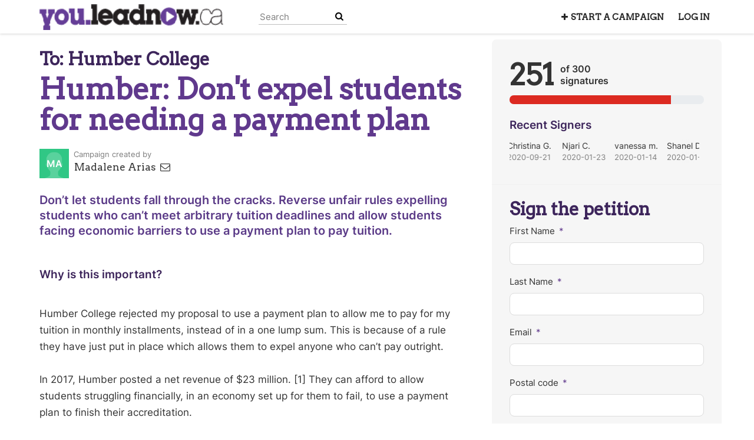

--- FILE ---
content_type: text/html; charset=utf-8
request_url: https://you.leadnow.ca/petitions/stop-de-registrations-now
body_size: 13307
content:
<!DOCTYPE html>
<html data-default-locale="en" dir="ltr" lang="en" prefix="og: http://ogp.me/ns# fb: http://ogp.me/ns/fb#">
<head>
<meta content="width=device-width, initial-scale=1.0" name="viewport">
<meta charset="utf-8">
<title>
Humber: Don&#39;t expel students for needing a payment plan
|
Leadnow.ca
</title>
<link rel="icon" type="image/vnd.microsoft.icon" href="https://you.leadnow.ca/rails/active_storage/blobs/proxy/eyJfcmFpbHMiOnsiZGF0YSI6MTI4MiwicHVyIjoiYmxvYl9pZCJ9fQ==--33e84db2623e75152d8f0c4c19a50909f34adf9b/favicon.ico" />
<link rel="apple-touch-icon" type="image/png" href="https://you.leadnow.ca/rails/active_storage/blobs/proxy/eyJfcmFpbHMiOnsiZGF0YSI6MTI4MywicHVyIjoiYmxvYl9pZCJ9fQ==--a7b74cae24b90b85070f57a356c8ec8bf6b12294/leadnow_touch.png" />

<link as="font" crossorigin="true" href="https://you.leadnow.ca/assets/agra/agra-fe58de35ea251c39ece47a9dcc45685214f71d54aa06e9b6b622e5bc0c366d71.woff2" rel="preload" type="font/woff2">
<link rel="preconnect" href="https://fonts.gstatic.com/" crossorigin="true"><link rel="preload" href="//fonts.googleapis.com/css?family=Arvo%3Aregular%2Citalic%2C600&amp;subset=latin" as="style"><link rel="stylesheet" href="//fonts.googleapis.com/css?family=Arvo%3Aregular%2Citalic%2C600&amp;subset=latin" media="print" data-swap-on-load="true"><noscript><link href="//fonts.googleapis.com/css?family=Arvo%3Aregular%2Citalic%2C600&amp;subset=latin" rel="stylesheet" type="text/css"></noscript>
<style type="text/css">.d-none{display:none!important}:root{--bs-blue:#0d6efd;--bs-indigo:#6610f2;--bs-purple:#6f42c1;--bs-pink:#d63384;--bs-red:#dc3545;--bs-orange:#fd7e14;--bs-yellow:#ffc107;--bs-green:#198754;--bs-teal:#20c997;--bs-cyan:#0dcaf0;--bs-black:#000;--bs-white:#fff;--bs-gray:#6c757d;--bs-gray-dark:#343a40;--bs-gray-100:#f8f9fa;--bs-gray-200:#e9ecef;--bs-gray-300:#dee2e6;--bs-gray-400:#ced4da;--bs-gray-500:#adb5bd;--bs-gray-600:#6c757d;--bs-gray-700:#495057;--bs-gray-800:#343a40;--bs-gray-900:#212529;--bs-primary:#60398D;--bs-secondary:#dc2a21;--bs-success:#198754;--bs-info:#0dcaf0;--bs-warning:#ffc107;--bs-danger:#dc3545;--bs-light:#f8f9fa;--bs-dark:#212529;--bs-primary-dark:#60398D;--bs-medium-gray:#e2e2e2;--bs-primary-rgb:96,57,141;--bs-secondary-rgb:220,42,33;--bs-success-rgb:25,135,84;--bs-info-rgb:13,202,240;--bs-warning-rgb:255,193,7;--bs-danger-rgb:220,53,69;--bs-light-rgb:248,249,250;--bs-dark-rgb:33,37,41;--bs-primary-dark-rgb:96,57,141;--bs-medium-gray-rgb:226,226,226;--bs-primary-text-emphasis:#052c65;--bs-secondary-text-emphasis:#2b2f32;--bs-success-text-emphasis:#0a3622;--bs-info-text-emphasis:#055160;--bs-warning-text-emphasis:#664d03;--bs-danger-text-emphasis:#58151c;--bs-light-text-emphasis:#495057;--bs-dark-text-emphasis:#495057;--bs-primary-bg-subtle:#cfe2ff;--bs-secondary-bg-subtle:#e2e3e5;--bs-success-bg-subtle:#d1e7dd;--bs-info-bg-subtle:#cff4fc;--bs-warning-bg-subtle:#fff3cd;--bs-danger-bg-subtle:#f8d7da;--bs-light-bg-subtle:#fcfcfd;--bs-dark-bg-subtle:#ced4da;--bs-primary-border-subtle:#9ec5fe;--bs-secondary-border-subtle:#c4c8cb;--bs-success-border-subtle:#a3cfbb;--bs-info-border-subtle:#9eeaf9;--bs-warning-border-subtle:#ffe69c;--bs-danger-border-subtle:#f1aeb5;--bs-light-border-subtle:#e9ecef;--bs-dark-border-subtle:#adb5bd;--bs-white-rgb:255,255,255;--bs-black-rgb:0,0,0;--bs-font-sans-serif:system-ui,-apple-system,&quot;Segoe UI&quot;,Roboto,&quot;Helvetica Neue&quot;,&quot;Noto Sans&quot;,&quot;Liberation Sans&quot;,Arial,sans-serif,&quot;Apple Color Emoji&quot;,&quot;Segoe UI Emoji&quot;,&quot;Segoe UI Symbol&quot;,&quot;Noto Color Emoji&quot;;--bs-font-monospace:SFMono-Regular,Menlo,Monaco,Consolas,&quot;Liberation Mono&quot;,&quot;Courier New&quot;,monospace;--bs-gradient:linear-gradient(180deg, rgba(255, 255, 255, 0.15), rgba(255, 255, 255, 0));--bs-body-font-family:Inter,sans-serif;--bs-body-font-size:1.06rem;--bs-body-font-weight:400;--bs-body-line-height:1.5;--bs-body-color:#333;--bs-body-color-rgb:51,51,51;--bs-body-bg:#fff;--bs-body-bg-rgb:255,255,255;--bs-emphasis-color:#000;--bs-emphasis-color-rgb:0,0,0;--bs-secondary-color:rgba(51, 51, 51, 0.75);--bs-secondary-color-rgb:51,51,51;--bs-secondary-bg:#e9ecef;--bs-secondary-bg-rgb:233,236,239;--bs-tertiary-color:rgba(51, 51, 51, 0.5);--bs-tertiary-color-rgb:51,51,51;--bs-tertiary-bg:#f8f9fa;--bs-tertiary-bg-rgb:248,249,250;--bs-heading-color:#3d255b;--bs-link-color:#dc2a21;--bs-link-color-rgb:220,42,33;--bs-link-decoration:none;--bs-link-hover-color:#b0221a;--bs-link-hover-color-rgb:176,34,26;--bs-code-color:#d63384;--bs-highlight-color:#333;--bs-highlight-bg:#fff3cd;--bs-border-width:1px;--bs-border-style:solid;--bs-border-color:#ddd;--bs-border-color-translucent:rgba(0, 0, 0, 0.175);--bs-border-radius:0.375rem;--bs-border-radius-sm:0.25rem;--bs-border-radius-lg:0.5rem;--bs-border-radius-xl:1rem;--bs-border-radius-xxl:2rem;--bs-border-radius-2xl:var(--bs-border-radius-xxl);--bs-border-radius-pill:50rem;--bs-box-shadow:0 0.5rem 1rem rgba(0, 0, 0, 0.15);--bs-box-shadow-sm:0 0.125rem 0.25rem rgba(0, 0, 0, 0.075);--bs-box-shadow-lg:0 1rem 3rem rgba(0, 0, 0, 0.175);--bs-box-shadow-inset:inset 0 1px 2px rgba(0, 0, 0, 0.075);--bs-focus-ring-width:0.25rem;--bs-focus-ring-opacity:0.25;--bs-focus-ring-color:rgba(13, 110, 253, 0.25);--bs-form-valid-color:#198754;--bs-form-valid-border-color:#198754;--bs-form-invalid-color:#dc3545;--bs-form-invalid-border-color:#dc3545}.alert{--bs-alert-bg:transparent;--bs-alert-padding-x:1rem;--bs-alert-padding-y:1rem;--bs-alert-margin-bottom:1rem;--bs-alert-color:inherit;--bs-alert-border-color:transparent;--bs-alert-border:var(--bs-border-width) solid var(--bs-alert-border-color);--bs-alert-border-radius:var(--bs-border-radius);--bs-alert-link-color:inherit;position:relative;padding:var(--bs-alert-padding-y) var(--bs-alert-padding-x);margin-bottom:var(--bs-alert-margin-bottom);color:var(--bs-alert-color);background-color:var(--bs-alert-bg);border:var(--bs-alert-border);border-radius:var(--bs-alert-border-radius)}.alert-success{--bs-alert-color:var(--bs-success-text-emphasis);--bs-alert-bg:var(--bs-success-bg-subtle);--bs-alert-border-color:var(--bs-success-border-subtle);--bs-alert-link-color:var(--bs-success-text-emphasis)}.alert-danger{--bs-alert-color:var(--bs-danger-text-emphasis);--bs-alert-bg:var(--bs-danger-bg-subtle);--bs-alert-border-color:var(--bs-danger-border-subtle);--bs-alert-link-color:var(--bs-danger-text-emphasis)}.container{--bs-gutter-x:1.5rem;--bs-gutter-y:0;width:100%;padding-right:calc(var(--bs-gutter-x) * .5);padding-left:calc(var(--bs-gutter-x) * .5);margin-right:auto;margin-left:auto}@media (min-width:576px){.container{max-width:540px}}@media (min-width:768px){.container{max-width:720px}}@media (min-width:992px){.container{max-width:960px}}@media (min-width:1200px){.container{max-width:1140px}}:root{--bs-breakpoint-xs:0;--bs-breakpoint-sm:576px;--bs-breakpoint-md:768px;--bs-breakpoint-lg:992px;--bs-breakpoint-xl:1200px;--bs-breakpoint-xxl:1400px}.row{--bs-gutter-x:1.5rem;--bs-gutter-y:0;display:flex;flex-wrap:wrap;margin-top:calc(-1 * var(--bs-gutter-y));margin-right:calc(-.5 * var(--bs-gutter-x));margin-left:calc(-.5 * var(--bs-gutter-x))}.row&gt;*{flex-shrink:0;width:100%;max-width:100%;padding-right:calc(var(--bs-gutter-x) * .5);padding-left:calc(var(--bs-gutter-x) * .5);margin-top:var(--bs-gutter-y)}.col-12{flex:0 0 auto;width:100%}@media (min-width:768px){.col-md-4{flex:0 0 auto;width:33.33333333%}.col-md-8{flex:0 0 auto;width:66.66666667%}[dir=ltr] .offset-md-2{margin-left:16.66666667%}}.figure{display:inline-block}.figure-img{margin-bottom:.5rem;line-height:1}.figure-caption{font-size:.875em;color:var(--bs-secondary-color)}.nav-link{display:block;padding:var(--bs-nav-link-padding-y) var(--bs-nav-link-padding-x);font-size:var(--bs-nav-link-font-size);font-weight:var(--bs-nav-link-font-weight);color:var(--bs-nav-link-color);background:0 0;border:0}.navbar{--bs-navbar-padding-x:0;--bs-navbar-padding-y:0.5rem;--bs-navbar-color:#252525;--bs-navbar-hover-color:#7d7d7d;--bs-navbar-disabled-color:rgba(var(--bs-emphasis-color-rgb), 0.3);--bs-navbar-active-color:#7d7d7d;--bs-navbar-brand-padding-y:0.30125rem;--bs-navbar-brand-margin-end:1rem;--bs-navbar-brand-font-size:1.325rem;--bs-navbar-brand-color:#7d7d7d;--bs-navbar-brand-hover-color:#7d7d7d;--bs-navbar-nav-link-padding-x:0.5rem;--bs-navbar-toggler-padding-y:0.25rem;--bs-navbar-toggler-padding-x:0.75rem;--bs-navbar-toggler-font-size:1.325rem;--bs-navbar-toggler-icon-bg:url(&quot;data:image/svg+xml,%3csvg xmlns=&#39;http://www.w3.org/2000/svg&#39; viewBox=&#39;0 0 30 30&#39;%3e%3cpath stroke=&#39;rgba%2851, 51, 51, 0.75%29&#39; stroke-linecap=&#39;round&#39; stroke-miterlimit=&#39;10&#39; stroke-width=&#39;2&#39; d=&#39;M4 7h22M4 15h22M4 23h22&#39;/%3e%3c/svg%3e&quot;);--bs-navbar-toggler-border-color:#ddd;--bs-navbar-toggler-border-radius:8px;--bs-navbar-toggler-focus-width:0.25rem;position:relative;display:flex;flex-wrap:wrap;align-items:center;justify-content:space-between;padding:var(--bs-navbar-padding-y) var(--bs-navbar-padding-x)}.navbar&gt;.container{display:flex;flex-wrap:inherit;align-items:center;justify-content:space-between}.navbar-brand{padding-top:var(--bs-navbar-brand-padding-y);padding-bottom:var(--bs-navbar-brand-padding-y);font-size:var(--bs-navbar-brand-font-size);color:var(--bs-navbar-brand-color);white-space:nowrap}[dir=ltr] .navbar-brand{margin-right:var(--bs-navbar-brand-margin-end)}.navbar-nav{--bs-nav-link-padding-x:0;--bs-nav-link-padding-y:0.5rem;--bs-nav-link-font-weight: ;--bs-nav-link-color:var(--bs-navbar-color);--bs-nav-link-hover-color:var(--bs-navbar-hover-color);--bs-nav-link-disabled-color:var(--bs-navbar-disabled-color);display:flex;flex-direction:column;margin-bottom:0;list-style:none}[dir=ltr] .navbar-nav{padding-left:0}.navbar-collapse{flex-basis:100%;flex-grow:1;align-items:center}.navbar-toggler{padding:var(--bs-navbar-toggler-padding-y) var(--bs-navbar-toggler-padding-x);font-size:var(--bs-navbar-toggler-font-size);line-height:1;color:var(--bs-navbar-color);background-color:transparent;border:var(--bs-border-width) solid var(--bs-navbar-toggler-border-color);border-radius:var(--bs-navbar-toggler-border-radius)}@media (min-width:768px){.navbar-expand-md{flex-wrap:nowrap;justify-content:flex-start}.navbar-expand-md .navbar-nav{flex-direction:row}.navbar-expand-md .navbar-nav .nav-link{padding-right:var(--bs-navbar-nav-link-padding-x);padding-left:var(--bs-navbar-nav-link-padding-x)}.navbar-expand-md .navbar-collapse{display:flex!important;flex-basis:auto}.navbar-expand-md .navbar-toggler{display:none}}*,::after,::before{box-sizing:border-box}@media (prefers-reduced-motion:no-preference){:root{scroll-behavior:smooth}}body{margin:0;font-family:var(--bs-body-font-family);font-size:var(--bs-body-font-size);font-weight:var(--bs-body-font-weight);line-height:var(--bs-body-line-height);color:var(--bs-body-color);text-align:var(--bs-body-text-align);background-color:var(--bs-body-bg);-webkit-text-size-adjust:100%}h1,h2{margin-top:0;margin-bottom:.5rem;font-family:Arvo,sans-serif;font-weight:700;line-height:1.2;color:var(--bs-heading-color)}h1{font-size:calc(1.4375rem + 2.25vw)}@media (min-width:1200px){h1{font-size:3.125rem}}h2{font-size:calc(1.3125rem + .75vw)}@media (min-width:1200px){h2{font-size:1.875rem}}[dir=ltr] ul{padding-left:2rem}ul{margin-top:0;margin-bottom:1rem}a{color:rgba(var(--bs-link-color-rgb),var(--bs-link-opacity,1));text-decoration:none}figure{margin:0 0 1rem}img{vertical-align:middle}button{border-radius:0}button,input{margin:0;font-family:inherit;font-size:inherit;line-height:inherit}button{text-transform:none}[type=button],button{-webkit-appearance:button}::-moz-focus-inner{padding:0;border-style:none}::-webkit-datetime-edit-day-field,::-webkit-datetime-edit-fields-wrapper,::-webkit-datetime-edit-hour-field,::-webkit-datetime-edit-minute,::-webkit-datetime-edit-month-field,::-webkit-datetime-edit-text,::-webkit-datetime-edit-year-field{padding:0}::-webkit-inner-spin-button{height:auto}[type=search]{-webkit-appearance:textfield;outline-offset:-2px}::-webkit-search-decoration{-webkit-appearance:none}::-webkit-color-swatch-wrapper{padding:0}::file-selector-button{font:inherit;-webkit-appearance:button}iframe{border:0}.collapse:not(.show){display:none}.d-flex{display:flex!important}.w-100{width:100%!important}.h-100{height:100%!important}.flex-row{flex-direction:row!important}.flex-wrap{flex-wrap:wrap!important}.justify-content-between{justify-content:space-between!important}.align-items-center{align-items:center!important}.mx-0{margin-right:0!important;margin-left:0!important}.my-2{margin-top:.5rem!important;margin-bottom:.5rem!important}.mt-2{margin-top:.5rem!important}.mt-3{margin-top:1rem!important}.mt-4{margin-top:1.5rem!important}[dir=ltr] .me-2{margin-right:.5rem!important}.mb-3{margin-bottom:1rem!important}.mb-4{margin-bottom:1.5rem!important}[dir=ltr] .ms-auto{margin-left:auto!important}.p-0{padding:0!important}.px-0{padding-right:0!important;padding-left:0!important}.py-0{padding-top:0!important;padding-bottom:0!important}[dir=ltr] .text-start{text-align:left!important}[dir=ltr] .text-end{text-align:right!important}[class^=icon-]:before{font-family:agra;font-style:normal;font-weight:400;speak:never;display:inline-block;text-decoration:inherit;width:1em;margin-right:.2em;text-align:center;font-variant:normal;text-transform:none;line-height:1em;margin-left:.2em;-webkit-font-smoothing:antialiased;-moz-osx-font-smoothing:grayscale}.icon-search:before{content:&#39;\e803&#39;}.icon-plus:before{content:&#39;\e804&#39;}.icon-bluesky:before{content:&#39;\e827&#39;}.icon-x-twitter:before{content:&#39;\e828&#39;}.icon-facebook:before{content:&#39;\f09a&#39;}.icon-menu:before{content:&#39;\f0c9&#39;}h1{line-height:52px;color:#60398d;text-align:center;padding-top:15px}h2{line-height:34px}.what .trix-content{line-height:28px;margin:0 0 20px}.subtitle{text-align:center}.intro-copy .trix-content{font-size:19px;line-height:26px;color:#757575}body{background-color:#fff}@media (min-width:576px){.container{max-width:unset}}@media (min-width:768px){.d-md-none{display:none!important}.container{max-width:750px}}@media (min-width:992px){.d-lg-block{display:block!important}.align-items-lg-center{align-items:center!important}.container{max-width:970px}}@media (min-width:1200px){.container{max-width:1170px}}:root{--accent-color:#60398D;--text-on-accent-color:#fff;--secondary-accent-color:#dc2a21;--text-on-secondary-accent-color:#fff;--carousel-accent-color:#60398D;--carousel-background:url(/assets/bg-stripe-black-30dfde3b2573f9941e0f4add23edb0f96f8c993d44b6d9a211ca286d04d645a0.png);--carousel-background-opacity:0.8;--carousel-control-color:#898989;--carousel-control-hover-color:#fff;--carousel-list-item-desc-box-background-color:#000;--carousel-list-item-desc-box-background-opacity:0.8;--carousel-why-color:#fff}.main-content{padding-top:10px;padding-bottom:20px}.main-content&gt;.container{min-height:800px}.centered-image{text-align:center}.centered-image img{max-width:100%;width:auto;max-height:300px}.external-image img{max-height:unset!important}@media screen and (min-width:768px){[dir=ltr] .main-column{padding-right:45px}}@media screen and (max-width:767px){h1{margin-top:0;padding-top:0;font-size:2.25em;line-height:40px}h2{font-size:1.6em;line-height:26px}.sidebar{padding-left:0;padding-right:0}}.skip-main{position:absolute;top:auto;width:1px;height:1px;overflow:hidden;z-index:-999}[dir=ltr] .skip-main{left:auto}.footer a{color:#fff}.footer a:not(:first-child)::before{content:&#39;&#39;;padding:16px}.footer a.social-media-icon{margin:0;color:#fff}.campaign-image-wrapper{position:relative}.navbar{min-height:55px;box-shadow:0 1px 4px rgba(51,51,51,.2);border:1px solid transparent;border-radius:0;margin-bottom:0;background-color:#fff;font-size:.85em;z-index:2}.navbar a.nav-link{font:bold 100% Arvo,sans-serif;color:#252525;text-transform:uppercase;display:inline-block;line-height:28px;text-decoration:none;padding:0 5px}.navbar a.nav-link .subtitle{font-size:.6em;text-transform:none}[dir=ltr] .navbar .logo-container{margin-left:10px}.navbar .logo-container .logo{max-height:55px}.navbar .logo-container.with-theme{display:flex;align-items:center;min-height:55px}.navbar .logo-container.with-theme .logo{height:44px}.navbar .navbar-nav{align-items:center}.navbar .navbar-nav&gt;li&gt;a{position:relative;padding:11px 5px 10px;display:inline-block}[dir=ltr] .navbar .navbar-nav&gt;li&gt;a{margin-left:8px}@media screen and (max-width:767px){.navbar .navbar-content{min-height:55px;width:100%}.navbar .navbar-search{display:inline-block;width:90%;vertical-align:middle;margin:8px 0}.navbar .navbar-search .search-button{top:5px;background:no-repeat;border:none;overflow:hidden;outline:0}.navbar .navbar-search .search-query{display:block;width:100%;height:34px;padding:6px 12px;font-size:14px;line-height:1.42857143;color:#555;background-color:#fff;background-image:none;border:1px solid #ccc;border-radius:4px}[dir=ltr] .navbar .nav-item{margin-right:auto}}@media screen and (max-width:991px){.navbar .logo-container .logo{max-width:180px}}.search-box{position:relative}.search-box .search-button{position:absolute}.navbar-search{width:150px;height:24px;font-size:15px}[dir=ltr] .navbar-search{margin-left:30px}.navbar-search .search-button{background:no-repeat;border:none;overflow:hidden;outline:0;top:0;padding:0;width:26px}[dir=ltr] .navbar-search .search-button{right:0}.navbar-search .search-button i{color:#000}.navbar-search .search-query{width:150px;color:rgba(0,0,0,.5);background-color:#fff;border:none;border-bottom:1px solid rgba(0,0,0,.25)}[dir=ltr] .navbar-search .search-query{float:left;padding-right:15px}a.social-media-icon{text-decoration:none;color:#333;margin:5px}.body-view-show .petition-content{overflow-wrap:break-word}.intro-copy.what .trix-content{font-weight:700;color:#5b3b88;font-size:1.2em}</style>
<link rel="preload" href="https://you.leadnow.ca/styles/201-1753134741-f2356ef423249e2de99fd89b32a077abbad3c66c.css" as="style"><link rel="stylesheet" href="https://you.leadnow.ca/styles/201-1753134741-f2356ef423249e2de99fd89b32a077abbad3c66c.css" media="print" data-swap-on-load="true"><noscript><link href="https://you.leadnow.ca/styles/201-1753134741-f2356ef423249e2de99fd89b32a077abbad3c66c.css" rel="stylesheet" type="text/css"></noscript>

<script nonce="694eb513e467e8a8f30c10594ca41655">
//<![CDATA[
window.__webpack_public_path__ = '/packs/';
window.Agra = window.Agra || {};
window.Agra.Configuration = {"activeStorageDirectUploadsPath":"/rails/active_storage/direct_uploads","awsRegion":"us-east-1","defaultTimeZone":"America/New_York","disableAnimations":false,"disablePublicEventCreation":false,"embedly":{"allowedProviders":null,"disabled":false,"privacyMode":false,"placeholderImageUrl":null},"errorReporting":{"rollbar":{"enabled":false},"appsignal":{"enabled":false}},"externalImagesEnabled":true,"geoipHostname":"geoip.controlshift.app","googleFontsApiKey":"AIzaSyDD9MJEarAI8E0vUfg8l4HJwOJD39KLu6E","organisationCountry":"","organisationName":"Leadnow.ca","organisationPreferredLocale":"en","showTimeMeridian":true,"stubGoogleMaps":false,"tokyoUrlBase":"https://you.leadnow.ca","botProtection":{"kind":"recaptcha","siteKey":"6LcFANsaAAAAAN25wANTMDMqvSQsalfEghLygQnG"},"locationSearchBias":{"boundaryBox":{"max_latitude":82.50095576954411,"min_latitude":-61.09605587607978,"max_longitude":189.0317621811391,"min_longitude":-173.0776128188621},"center":null,"country":null},"mapTilesProvider":{"kind":"aws_location_service","clientApiToken":"v1.public.[base64].ZWU0ZWIzMTktMWRhNi00Mzg0LTllMzYtNzlmMDU3MjRmYTkx"},"sendTrackingEventsTo":["google_tag_manager"]};

//]]>
</script>
<script src="/packs/js/runtime-480956f1c52c8785f31e.js" defer="defer"></script>
<script src="/packs/js/4499-a893bc4b72cc14692feb.js" defer="defer"></script>
<script src="/packs/js/889-6deed705994d05114616.js" defer="defer"></script>
<script src="/packs/js/9741-c425083a3f01812f3f68.js" defer="defer"></script>
<script src="/packs/js/phoenix-efa7d50a82ce7d5a63a9.js" defer="defer"></script>
<link rel="stylesheet" href="https://you.leadnow.ca/packs/css/phoenix-8cfed123.css" />
<meta content="302161636573466" property="fb:app_id">
<script src="https://www.google.com/recaptcha/api.js?render=6LcFANsaAAAAAN25wANTMDMqvSQsalfEghLygQnG" defer="defer"></script>
<meta name="csrf-param" content="authenticity_token" />
<meta name="csrf-token" content="EZiK3MpaIP_h2PSuH5JnZaSC0IjiAn1HqjTQwbclCzHTq2vhxaPzAgB5HodfGgpBfbagNPGjpe8FQ74bPgepzw" />


<script nonce="694eb513e467e8a8f30c10594ca41655">
//<![CDATA[
dataLayer = window.dataLayer || [];
//]]>
</script>
<script nonce="694eb513e467e8a8f30c10594ca41655">
//<![CDATA[
(function(w,d,s,l,i){w[l]=w[l]||[];w[l].push({'gtm.start':
new Date().getTime(),event:'gtm.js'});var f=d.getElementsByTagName(s)[0],
j=d.createElement(s),dl=l!='dataLayer'?'&l='+l:'';j.async=true;j.src=
'https://www.googletagmanager.com/gtm.js?id='+i+dl;f.parentNode.insertBefore(j,f);
window.sendEnhancedConversionData=false;
})(window,document,'script','dataLayer','GTM-TQRF7VS');

//]]>
</script>


<link href='https://you.leadnow.ca/petitions/stop-de-registrations-now' rel='canonical'>
<meta content='article' property='og:type'>
<meta content='Humber: don&#39;t expel students who need a payment plan!' property='og:title'>
<meta content='https://you.leadnow.ca/petitions/stop-de-registrations-now' property='og:url'>
<meta content='Humber just rejected a student&#39;s plea to use a payment plan after introducing an unfair rule allowing the school to expel students who can&#39;t pay all at once. 

Add your name to demand the school reverse this unfair rule. ' property='og:description'>
<meta content='https://you.leadnow.ca/assets/fb-no-share-image-d165c50eed6dc844e521dbab5818bb3a856461bef69cacddb6587f4b877a582a.png' property='og:image'>
<meta content='Leadnow.ca' property='og:site_name'>
<meta content='https://www.facebook.com/leadnowcanada' property='article:publisher'>
<meta content='302161636573466' property='fb:app_id'>

<meta content='summary' name='twitter:card'>
<meta content='leadnowca' name='twitter:site'>
<meta content='Humber: don&#39;t expel students who need a payment plan!' name='twitter:title'>
<meta content='College is a place for students to make their lives better, but the ever-more demanding economy is squeezing students out. Humber should be a part of the solution.
' name='twitter:description'>
<meta content='https://you.leadnow.ca/assets/fb-no-share-image-d165c50eed6dc844e521dbab5818bb3a856461bef69cacddb6587f4b877a582a.png' name='twitter:image'>

<meta content="" name="twitter:image:alt">
<meta class="script-loader" data-script-name="petitionShow">

</head>
<body class="body-view-show " data-bs-no-jquery>
<a class="skip-main" href="#main-content">Skip to main content</a>

<div class="main">
<div class="navbar navbar-light navbar-expand-md py-0" id="header">
<div class="container">
<div class="navbar-content d-flex justify-content-between align-items-center">
<div class="navbar-brand py-0">
<div class="logo-container w-100 mx-0 with-theme">
<a class="nav-link d-flex flex-wrap align-items-center px-0" href="https://you.leadnow.ca/" id="header-logo-href">
<div class="me-2">
<img class="logo" alt="Leadnow.ca" src="https://you.leadnow.ca/rails/active_storage/blobs/proxy/eyJfcmFpbHMiOnsiZGF0YSI6MTI4MSwicHVyIjoiYmxvYl9pZCJ9fQ==--6e2f7b5d4da9e7853ed036a6e5ec1218eb91975e/youleadnow2.png" />
</div>
<div class="subtitle">

</div>
<div class="logo-mobile"></div>
</a>
</div>

</div>
<button aria-controls="header-nav-action-links" aria-expanded="false" aria-label="Toggle navigation" class="navbar-toggler collapsed" data-bs-target="#header-nav-action-links" data-bs-toggle="collapse" id="header-nav-toggle" type="button">
<i class="icon-menu"></i>
</button>
</div>
<div class="collapse navbar-collapse" id="header-nav-action-links">
<form action="/petitions/search" class="filter search-box search-box-mini navbar-search d-md-none d-lg-block" id="header-search-form" method="GET" role="search">
<input aria-label="Search" class="search-query" name="query" placeholder="Search" type="search">
<button aria-label="Search Submit" class="search-button" id="search-campaign">
<i class="icon-search"></i>
</button>
</form>

<ul class="navbar-nav ms-auto">

<li class='nav-item'>
<a id="nav-start-petition" class="icon-plus nav-link" href="/petition/start?source=header">Start a Campaign</a>
</li>

<li id="login-link" class="nav-item"><a class="login nav-link" id="nav-login" href="/users/sign_in">Log in</a></li>

</ul>
</div>
</div>
</div>



<div class="main-content" id="main-content">
<div class="container">
<div class="row" id="alerts">
<div class="col-md-8 offset-md-2">
<div class="client-side-alerts">
<div class="alert alert-success" role="alert" style="display: none;">
<span></span>
</div>
<div class="alert alert-danger" role="alert" style="display: none;">
<span></span>
</div>
</div>





</div>
</div>
<div class="row">
<div class="col-12 col-md-8 main-column">
<div class="petition-content">
<h2 class="who mt-3">
<span id="petition-who-to">
To:
</span>
Humber College
</h2>

<h1 class="mt-2 p-0 text-start">Humber: Don&#39;t expel students for needing a payment plan</h1>
<div class="d-flex flex-row flex-wrap justify-content-between align-items-lg-center mt-4 mb-3">
<div class="vue-component-loader" data-component-name="campaignCreatorBlock" data-props="{&quot;label&quot;:&quot;Campaign created by&quot;,&quot;campaignerContactable&quot;:true,&quot;creatorDisplayName&quot;:&quot;Madalene Arias&quot;,&quot;profileImage&quot;:{&quot;isDefault&quot;:true,&quot;suppressInitials&quot;:false,&quot;url&quot;:&quot;/assets/green_member-a7acafe468949b35ba019bf2c14b83452fa675d76d3874702fc9f1d0f30a481d.png&quot;,&quot;initials&quot;:&quot;MA&quot;},&quot;contactPath&quot;:&quot;/petitions/stop-de-registrations-now/contacts&quot;,&quot;dataProcessingConsent&quot;:{&quot;enabled&quot;:false},&quot;currentUser&quot;:null}"><div class="vue-component"></div></div>

</div>
<div class="mb-4" id="sign-progress-bar-wrapper"></div>
<div class="campaign-image-wrapper">
</div>
<div class="campaign-text embedly">
<div class="intro-copy what"><div class="trix-content">
  Don’t let students fall through the cracks. Reverse unfair rules expelling students who can’t meet arbitrary tuition deadlines and allow students facing economic barriers to use a payment plan to pay tuition.
</div>
</div>

<h3 class="why-heading">Why is this important?</h3>
<div class="why"><div class="trix-content">
  Humber College rejected my proposal to use a payment plan to allow me to pay for my tuition in monthly installments, instead of in a one lump sum. This is because of a rule they have just put in place which allows them to expel anyone who can’t pay outright. <br><br>

In 2017, Humber posted a net revenue of $23 million. [1] They can afford to allow students struggling financially, in an economy set up for them to fail, to use a payment plan to finish their accreditation. <br><br>

The semester ends this month. We need to seize this moment while students are still in school to add pressure to the college to reverse this unfair rule. Will you add your name to demand Humber reverse unfair rules allowing them to expel students who need payment extensions?<br><br>

College is a place where people go to make their lives better, so they can compete in an ever-more demanding workforce. But rising costs of living and tuition are squeezing students out. <br><br>

Humber is a leading Canadian college, and they should be setting an example by helping to solve these problems, not making them worse. They have more than enough money to support students who need it.<br><br>

Will you add your name now so we can turn up the heat to reverse these unfair rules before the semester ends this month?<br><br>

Source:<br><br>

[1] <a href="https://humber.ca/about-humber/corporate-info/publications/files/humber-annual-report-16-17.pdf" class="embeddable">https://humber.ca/about-humber/corporate-info/publications/files/humber-annual-report-16-17.pdf</a>
</div>
</div>
</div>

</div>
</div>
<div class="col-12 col-md-4 sidebar petition-content p-0">
<div class="vue-component-loader h-100" data-component-name="petitionSign" data-props="{}" data-store-data="{&quot;petition&quot;:{&quot;slug&quot;:&quot;stop-de-registrations-now&quot;,&quot;signatureFormHidden&quot;:false,&quot;signersWriteToDecisionMaker&quot;:false,&quot;successful&quot;:false,&quot;progressBarHidden&quot;:false,&quot;sharingAllowed&quot;:true},&quot;sharing&quot;:{&quot;channels&quot;:[{&quot;kind&quot;:&quot;facebook&quot;,&quot;medium&quot;:&quot;facebook&quot;,&quot;mobileOnly&quot;:false,&quot;utmSource&quot;:&quot;facebook&quot;},{&quot;kind&quot;:&quot;bluesky&quot;,&quot;medium&quot;:&quot;bluesky&quot;,&quot;mobileOnly&quot;:false,&quot;utmSource&quot;:&quot;bluesky&quot;},{&quot;kind&quot;:&quot;email&quot;,&quot;medium&quot;:&quot;email&quot;,&quot;mobileOnly&quot;:false,&quot;utmSource&quot;:&quot;email&quot;},{&quot;kind&quot;:&quot;facebook_messenger&quot;,&quot;medium&quot;:&quot;messenger&quot;,&quot;mobileOnly&quot;:true,&quot;utmSource&quot;:&quot;messenger&quot;,&quot;appId&quot;:&quot;302161636573466&quot;},{&quot;kind&quot;:&quot;whatsapp&quot;,&quot;medium&quot;:&quot;whatsapp&quot;,&quot;mobileOnly&quot;:true,&quot;utmSource&quot;:&quot;whatsapp&quot;}],&quot;rawlink&quot;:{&quot;url&quot;:&quot;https://you.leadnow.ca/petitions/stop-de-registrations-now?source=rawlink\u0026utm_source=rawlink&quot;,&quot;shareClicksPath&quot;:&quot;/petitions/stop-de-registrations-now/share_clicks&quot;,&quot;entityType&quot;:&quot;Petition&quot;,&quot;entitySlug&quot;:&quot;stop-de-registrations-now&quot;},&quot;facebook&quot;:{&quot;slug&quot;:&quot;stop-de-registrations-now&quot;,&quot;share_clicks_path&quot;:&quot;/petitions/stop-de-registrations-now/share_clicks?medium=facebook&quot;,&quot;share_click_token&quot;:null,&quot;entity_type&quot;:&quot;Petition&quot;,&quot;entity_slug&quot;:&quot;stop-de-registrations-now&quot;,&quot;href&quot;:&quot;https://www.facebook.com/sharer/sharer.php?u=https%3A%2F%2Fyou.leadnow.ca%2Fpetitions%2Fstop-de-registrations-now%3Fsource%3Dfacebook%26time%3D1718388855%26utm_source%3Dfacebook&quot;},&quot;bluesky&quot;:{&quot;slug&quot;:&quot;stop-de-registrations-now&quot;,&quot;share_clicks_path&quot;:&quot;/petitions/stop-de-registrations-now/share_clicks?medium=bluesky&quot;,&quot;share_click_token&quot;:null,&quot;entity_type&quot;:&quot;Petition&quot;,&quot;entity_slug&quot;:&quot;stop-de-registrations-now&quot;,&quot;share_text&quot;:&quot;This cause is close to my heart - please sign:&quot;,&quot;share_url&quot;:&quot;https://you.leadnow.ca/petitions/stop-de-registrations-now?source=bluesky\u0026utm_source=bluesky&quot;},&quot;email&quot;:{&quot;slug&quot;:&quot;stop-de-registrations-now&quot;,&quot;share_clicks_path&quot;:&quot;/petitions/stop-de-registrations-now/share_clicks?medium=email&quot;,&quot;share_click_token&quot;:null,&quot;entity_type&quot;:&quot;Petition&quot;,&quot;entity_slug&quot;:&quot;stop-de-registrations-now&quot;,&quot;href&quot;:&quot;https://you.leadnow.ca/petitions/stop-de-registrations-now&quot;,&quot;email_share_data_href&quot;:&quot;/petitions/stop-de-registrations-now/share_emails/new&quot;},&quot;facebookMessenger&quot;:{&quot;slug&quot;:&quot;stop-de-registrations-now&quot;,&quot;share_clicks_path&quot;:&quot;/petitions/stop-de-registrations-now/share_clicks?medium=messenger&quot;,&quot;share_click_token&quot;:null,&quot;entity_type&quot;:&quot;Petition&quot;,&quot;entity_slug&quot;:&quot;stop-de-registrations-now&quot;,&quot;href&quot;:&quot;fb-messenger://share?link=https%3A%2F%2Fyou.leadnow.ca%2Fpetitions%2Fstop-de-registrations-now%3Fsource%3Dmessenger%26utm_source%3Dmessenger\u0026app_id=302161636573466&quot;},&quot;whatsapp&quot;:{&quot;slug&quot;:&quot;stop-de-registrations-now&quot;,&quot;share_clicks_path&quot;:&quot;/petitions/stop-de-registrations-now/share_clicks?medium=whatsapp&quot;,&quot;share_click_token&quot;:null,&quot;entity_type&quot;:&quot;Petition&quot;,&quot;entity_slug&quot;:&quot;stop-de-registrations-now&quot;,&quot;href&quot;:&quot;https://api.whatsapp.com/send?text=This%20cause%20is%20close%20to%20my%20heart%20-%20please%20sign%3A%20https%3A%2F%2Fyou.leadnow.ca%2Fpetitions%2Fstop-de-registrations-now%3Fsource%3Dwhatsapp%26utm_source%3Dwhatsapp&quot;},&quot;web_share_api&quot;:{&quot;slug&quot;:&quot;stop-de-registrations-now&quot;,&quot;share_clicks_path&quot;:&quot;/petitions/stop-de-registrations-now/share_clicks?medium=web_share_api&quot;,&quot;share_click_token&quot;:null,&quot;entity_type&quot;:&quot;Petition&quot;,&quot;entity_slug&quot;:&quot;stop-de-registrations-now&quot;,&quot;button_label&quot;:&quot;Share Anywhere&quot;,&quot;share_text&quot;:&quot;I just signed this petition, please join me:&quot;,&quot;share_url&quot;:&quot;https://you.leadnow.ca/petitions/stop-de-registrations-now?source=web_share_api\u0026utm_source=web_share_api&quot;}},&quot;signTitle&quot;:&quot;Sign the petition&quot;,&quot;createActionUrl&quot;:&quot;/petitions/stop-de-registrations-now/signatures&quot;,&quot;oneClickFromContext&quot;:false,&quot;action&quot;:{&quot;email&quot;:null,&quot;country&quot;:null,&quot;firstName&quot;:null,&quot;lastName&quot;:null,&quot;phoneNumber&quot;:null,&quot;postcode&quot;:null,&quot;additionalFields&quot;:{}},&quot;tryOneClickFromCrm&quot;:false,&quot;globalSubscriptionCheck&quot;:{&quot;enabled&quot;:false},&quot;fields&quot;:[{&quot;name&quot;:&quot;firstName&quot;,&quot;label&quot;:&quot;First Name&quot;,&quot;suppressForOneClick&quot;:true,&quot;validations&quot;:{&quot;required&quot;:true,&quot;maxLength&quot;:50}},{&quot;name&quot;:&quot;lastName&quot;,&quot;label&quot;:&quot;Last Name&quot;,&quot;suppressForOneClick&quot;:true,&quot;validations&quot;:{&quot;required&quot;:true,&quot;maxLength&quot;:50}},{&quot;name&quot;:&quot;email&quot;,&quot;label&quot;:&quot;Email&quot;,&quot;suppressForOneClick&quot;:true,&quot;validations&quot;:{&quot;required&quot;:true,&quot;maxLength&quot;:254}},{&quot;name&quot;:&quot;postcode&quot;,&quot;label&quot;:&quot;Postal code&quot;,&quot;suppressForOneClick&quot;:true,&quot;validations&quot;:{&quot;required&quot;:true,&quot;maxLength&quot;:15}},{&quot;kind&quot;:&quot;boolean&quot;,&quot;conditionalOn&quot;:null,&quot;conditionalOnValue&quot;:null,&quot;disclaimer&quot;:null,&quot;hideIfSetFromCrm&quot;:null,&quot;label&quot;:&quot;I am a current or past Humber student&quot;,&quot;validations&quot;:{},&quot;name&quot;:&quot;past_or_current_student&quot;,&quot;initialValue&quot;:false,&quot;isAdditionalField&quot;:true,&quot;suppressForOneClick&quot;:false},{&quot;kind&quot;:&quot;boolean&quot;,&quot;conditionalOn&quot;:null,&quot;conditionalOnValue&quot;:null,&quot;disclaimer&quot;:null,&quot;hideIfSetFromCrm&quot;:null,&quot;label&quot;:&quot;I have donated to Humber before&quot;,&quot;validations&quot;:{},&quot;name&quot;:&quot;donor&quot;,&quot;initialValue&quot;:false,&quot;isAdditionalField&quot;:true,&quot;suppressForOneClick&quot;:false},{&quot;name&quot;:&quot;phoneNumber&quot;,&quot;label&quot;:&quot;Phone Number&quot;,&quot;suppressForOneClick&quot;:true,&quot;validations&quot;:{&quot;minLength&quot;:4,&quot;maxLength&quot;:30,&quot;allowBlank&quot;:true}},{&quot;name&quot;:&quot;joinOrganisation&quot;,&quot;label&quot;:null,&quot;data&quot;:{&quot;modality&quot;:&quot;hidden&quot;,&quot;id&quot;:13,&quot;implicit&quot;:true},&quot;suppressForOneClick&quot;:false,&quot;validations&quot;:{}}],&quot;disclaimerContent&quot;:{&quot;afterSubmit&quot;:&quot;Leadnow will protect your privacy, and keep you informed about this campaign and others. This is a user-generated petition created by a member of the Leadnow community.&quot;},&quot;extraParams&quot;:{&quot;after_action&quot;:null,&quot;one_click_suppressed&quot;:false,&quot;referring_share_click_id&quot;:null,&quot;bucket&quot;:null,&quot;external_action_id&quot;:null,&quot;source&quot;:null,&quot;utm_campaign&quot;:null,&quot;utm_content&quot;:null,&quot;utm_medium&quot;:null,&quot;utm_source&quot;:null,&quot;utm_term&quot;:null,&quot;fill_from_context&quot;:false,&quot;fill_from_crm&quot;:false},&quot;showUnconfirmedSignaturesDisclaimer&quot;:false,&quot;progress&quot;:{&quot;progressPercentage&quot;:83,&quot;currentSignaturesCount&quot;:251,&quot;currentSignaturesGoal&quot;:300},&quot;recentActionsDisplayType&quot;:&quot;scroll&quot;,&quot;recentActions&quot;:[{&quot;name&quot;:&quot;Selena G.&quot;,&quot;createdAt&quot;:&quot;2020-10-01T00:19:15-04:00&quot;},{&quot;name&quot;:&quot;Ann Marie K.&quot;,&quot;createdAt&quot;:&quot;2020-09-22T08:14:39-04:00&quot;},{&quot;name&quot;:&quot;Karina Y.&quot;,&quot;createdAt&quot;:&quot;2020-09-21T22:02:31-04:00&quot;},{&quot;name&quot;:&quot;Stephany C.&quot;,&quot;createdAt&quot;:&quot;2020-09-21T14:51:38-04:00&quot;},{&quot;name&quot;:&quot;Christina G.&quot;,&quot;createdAt&quot;:&quot;2020-09-21T14:49:58-04:00&quot;},{&quot;name&quot;:&quot;Njari C.&quot;,&quot;createdAt&quot;:&quot;2020-01-23T23:30:03-05:00&quot;},{&quot;name&quot;:&quot;vanessa m.&quot;,&quot;createdAt&quot;:&quot;2020-01-14T21:19:29-05:00&quot;},{&quot;name&quot;:&quot;Shanel D.&quot;,&quot;createdAt&quot;:&quot;2020-01-07T00:33:49-05:00&quot;},{&quot;name&quot;:&quot;Manu S.&quot;,&quot;createdAt&quot;:&quot;2019-12-31T22:05:27-05:00&quot;},{&quot;name&quot;:&quot;Edgar K.&quot;,&quot;createdAt&quot;:&quot;2019-12-02T14:05:37-05:00&quot;}]}"><div class="vue-component h-100"></div></div>
</div>
</div>
<div class="row">
<div class="col-12 col-md-8 main-column petition-content">
<div class="mt-5">
<div class="vue-component-loader" data-component-name="socialShareBox" data-props="{&quot;sharing&quot;:{&quot;channels&quot;:[{&quot;kind&quot;:&quot;facebook&quot;,&quot;medium&quot;:&quot;facebook&quot;,&quot;mobileOnly&quot;:false,&quot;utmSource&quot;:&quot;facebook&quot;},{&quot;kind&quot;:&quot;bluesky&quot;,&quot;medium&quot;:&quot;bluesky&quot;,&quot;mobileOnly&quot;:false,&quot;utmSource&quot;:&quot;bluesky&quot;},{&quot;kind&quot;:&quot;email&quot;,&quot;medium&quot;:&quot;email&quot;,&quot;mobileOnly&quot;:false,&quot;utmSource&quot;:&quot;email&quot;},{&quot;kind&quot;:&quot;facebook_messenger&quot;,&quot;medium&quot;:&quot;messenger&quot;,&quot;mobileOnly&quot;:true,&quot;utmSource&quot;:&quot;messenger&quot;,&quot;appId&quot;:&quot;302161636573466&quot;},{&quot;kind&quot;:&quot;whatsapp&quot;,&quot;medium&quot;:&quot;whatsapp&quot;,&quot;mobileOnly&quot;:true,&quot;utmSource&quot;:&quot;whatsapp&quot;}],&quot;rawlink&quot;:{&quot;url&quot;:&quot;https://you.leadnow.ca/petitions/stop-de-registrations-now?source=rawlink\u0026utm_source=rawlink&quot;,&quot;shareClicksPath&quot;:&quot;/petitions/stop-de-registrations-now/share_clicks&quot;,&quot;entityType&quot;:&quot;Petition&quot;,&quot;entitySlug&quot;:&quot;stop-de-registrations-now&quot;},&quot;facebook&quot;:{&quot;slug&quot;:&quot;stop-de-registrations-now&quot;,&quot;share_clicks_path&quot;:&quot;/petitions/stop-de-registrations-now/share_clicks?medium=facebook&quot;,&quot;share_click_token&quot;:null,&quot;entity_type&quot;:&quot;Petition&quot;,&quot;entity_slug&quot;:&quot;stop-de-registrations-now&quot;,&quot;href&quot;:&quot;https://www.facebook.com/sharer/sharer.php?u=https%3A%2F%2Fyou.leadnow.ca%2Fpetitions%2Fstop-de-registrations-now%3Fsource%3Dfacebook%26time%3D1718388855%26utm_source%3Dfacebook&quot;},&quot;bluesky&quot;:{&quot;slug&quot;:&quot;stop-de-registrations-now&quot;,&quot;share_clicks_path&quot;:&quot;/petitions/stop-de-registrations-now/share_clicks?medium=bluesky&quot;,&quot;share_click_token&quot;:null,&quot;entity_type&quot;:&quot;Petition&quot;,&quot;entity_slug&quot;:&quot;stop-de-registrations-now&quot;,&quot;share_text&quot;:&quot;This cause is close to my heart - please sign:&quot;,&quot;share_url&quot;:&quot;https://you.leadnow.ca/petitions/stop-de-registrations-now?source=bluesky\u0026utm_source=bluesky&quot;},&quot;email&quot;:{&quot;slug&quot;:&quot;stop-de-registrations-now&quot;,&quot;share_clicks_path&quot;:&quot;/petitions/stop-de-registrations-now/share_clicks?medium=email&quot;,&quot;share_click_token&quot;:null,&quot;entity_type&quot;:&quot;Petition&quot;,&quot;entity_slug&quot;:&quot;stop-de-registrations-now&quot;,&quot;href&quot;:&quot;https://you.leadnow.ca/petitions/stop-de-registrations-now&quot;,&quot;email_share_data_href&quot;:&quot;/petitions/stop-de-registrations-now/share_emails/new&quot;},&quot;facebookMessenger&quot;:{&quot;slug&quot;:&quot;stop-de-registrations-now&quot;,&quot;share_clicks_path&quot;:&quot;/petitions/stop-de-registrations-now/share_clicks?medium=messenger&quot;,&quot;share_click_token&quot;:null,&quot;entity_type&quot;:&quot;Petition&quot;,&quot;entity_slug&quot;:&quot;stop-de-registrations-now&quot;,&quot;href&quot;:&quot;fb-messenger://share?link=https%3A%2F%2Fyou.leadnow.ca%2Fpetitions%2Fstop-de-registrations-now%3Fsource%3Dmessenger%26utm_source%3Dmessenger\u0026app_id=302161636573466&quot;},&quot;whatsapp&quot;:{&quot;slug&quot;:&quot;stop-de-registrations-now&quot;,&quot;share_clicks_path&quot;:&quot;/petitions/stop-de-registrations-now/share_clicks?medium=whatsapp&quot;,&quot;share_click_token&quot;:null,&quot;entity_type&quot;:&quot;Petition&quot;,&quot;entity_slug&quot;:&quot;stop-de-registrations-now&quot;,&quot;href&quot;:&quot;https://api.whatsapp.com/send?text=This%20cause%20is%20close%20to%20my%20heart%20-%20please%20sign%3A%20https%3A%2F%2Fyou.leadnow.ca%2Fpetitions%2Fstop-de-registrations-now%3Fsource%3Dwhatsapp%26utm_source%3Dwhatsapp&quot;},&quot;web_share_api&quot;:{&quot;slug&quot;:&quot;stop-de-registrations-now&quot;,&quot;share_clicks_path&quot;:&quot;/petitions/stop-de-registrations-now/share_clicks?medium=web_share_api&quot;,&quot;share_click_token&quot;:null,&quot;entity_type&quot;:&quot;Petition&quot;,&quot;entity_slug&quot;:&quot;stop-de-registrations-now&quot;,&quot;button_label&quot;:&quot;Share Anywhere&quot;,&quot;share_text&quot;:&quot;I just signed this petition, please join me:&quot;,&quot;share_url&quot;:&quot;https://you.leadnow.ca/petitions/stop-de-registrations-now?source=web_share_api\u0026utm_source=web_share_api&quot;}}}"><div class="vue-component"></div></div>
</div>
<div class="mt-5" id="petition-categories-section">
<div class="row">
<div class="col-12">
<h4>Categories</h4>
<div>
<a class="btn capsule" href="/categories/fair-economy">Fair Economy</a>
<a class="btn capsule" href="/categories/social-justice-3">Social Justice</a>
</div>
</div>
</div>
</div>


<div class="row mt-5">
<div class="col-12">
<div class="vue-component-loader" data-component-name="petitionFlag" data-props="{&quot;canEditEmail&quot;:true,&quot;captchaAction&quot;:&quot;petition_flag_create&quot;,&quot;flagCreationDescriptionContent&quot;:&quot;Please use this form to report any inappropriate content or violations of our guidelines on the \u003cstrong\u003e\&quot;Humber: Don&#39;t expel students for needing a payment plan\&quot;\u003c/strong\u003e petition.\n&quot;,&quot;flagCreationUrl&quot;:&quot;/petitions/stop-de-registrations-now/flags&quot;,&quot;memberEmail&quot;:null,&quot;useCustomUrlForFlagging&quot;:false}"><div class="vue-component"></div></div>
</div>
</div>
<div class="comments-container">
<div class="vue-component-loader" data-component-name="petitionCommentsList" data-props="{&quot;initialComments&quot;:[{&quot;awaitingApproval&quot;:true,&quot;commenterDisplayName&quot;:&quot;Taylor M.&quot;,&quot;createdAt&quot;:&quot;2018-08-29T12:20:02-04:00&quot;,&quot;id&quot;:1305992,&quot;text&quot;:&quot;Humber denied my entry because they wanted $8000 up front knowing full well a 19 year old does not have that money and doesn&#39;t have financially stable parents.&quot;},{&quot;awaitingApproval&quot;:true,&quot;commenterDisplayName&quot;:&quot;Eileen L.&quot;,&quot;createdAt&quot;:&quot;2018-04-17T20:58:57-04:00&quot;,&quot;id&quot;:1260186,&quot;text&quot;:&quot;Because many young people don&#39;t have the ability to pay all their tuition at once and still be able to support themselves.  Not all young people in college have family support to assist them.&quot;},{&quot;awaitingApproval&quot;:true,&quot;commenterDisplayName&quot;:&quot;Jean J.&quot;,&quot;createdAt&quot;:&quot;2018-04-17T12:40:56-04:00&quot;,&quot;id&quot;:1260085,&quot;text&quot;:&quot;Jean Jablonski&quot;}],&quot;moreComments&quot;:true,&quot;page&quot;:1,&quot;petitionSlug&quot;:&quot;stop-de-registrations-now&quot;}"><div class="vue-component"></div></div>

</div>
<div class="timeline-container clear mt50" data-manage-petition="false">
<div class="timeline" id="timeline">
<h2>Updates</h2>
<div class="cards-chain mt30">
<div class="timeline_post card " id="timeline_post_120337"><div class='card-body single-post system'>
<div class='post-header d-flex'>
<i class="icon-circle"></i>
<div class='d-flex w-100 justify-content-between align-items-center'>
<span class='small-text'>
<abbr class='timeago' datetime='2018-04-17T01:17:40Z'>
2018-04-16 21:17:40 -0400
</abbr>
</span>
</div>
</div>
<div class='post-text embedly word-wrap mt5'>
<p>100 signatures reached</p>
</div>
</div>
</div><div class="timeline_post card " id="timeline_post_120331"><div class='card-body single-post system'>
<div class='post-header d-flex'>
<i class="icon-circle"></i>
<div class='d-flex w-100 justify-content-between align-items-center'>
<span class='small-text'>
<abbr class='timeago' datetime='2018-04-16T22:16:06Z'>
2018-04-16 18:16:06 -0400
</abbr>
</span>
</div>
</div>
<div class='post-text embedly word-wrap mt5'>
<p>50 signatures reached</p>
</div>
</div>
</div><div class="timeline_post card " id="timeline_post_120326"><div class='card-body single-post system'>
<div class='post-header d-flex'>
<i class="icon-circle"></i>
<div class='d-flex w-100 justify-content-between align-items-center'>
<span class='small-text'>
<abbr class='timeago' datetime='2018-04-16T21:36:25Z'>
2018-04-16 17:36:25 -0400
</abbr>
</span>
</div>
</div>
<div class='post-text embedly word-wrap mt5'>
<p>25 signatures reached</p>
</div>
</div>
</div><div class="timeline_post card " id="timeline_post_120320"><div class='card-body single-post system'>
<div class='post-header d-flex'>
<i class="icon-circle"></i>
<div class='d-flex w-100 justify-content-between align-items-center'>
<span class='small-text'>
<abbr class='timeago' datetime='2018-04-16T20:32:48Z'>
2018-04-16 16:32:48 -0400
</abbr>
</span>
</div>
</div>
<div class='post-text embedly word-wrap mt5'>
<p>10 signatures reached</p>
</div>
</div>
</div>

</div>
</div>
</div>


</div>
</div>

</div>
</div>
</div>
<div class='footer' id='footer'>
<div class='container d-flex flex-column flex-md-row justify-content-md-between pb-2'>
<div class='locale-form-wrapper order-1 order-md-0'>
<div class='locale_form'>
<form action='/session_locale' class='d-flex flex-row' id='session-locale-choice' method='post'>
<input name='_method' type='hidden' value='put'>
<label class='col-form-label' for='preferred_locale'>Language</label>
<select name="preferred_locale" id="preferred_locale" class="form-select form-select-sm ms-md-2"><option selected="selected" value="en">English</option>
<option value="es">Español</option>
<option value="fr">Français</option></select>
</form>
</div>

</div>
<div class='logo-footer'></div>
<div class='footer-links'>
<div class='d-none d-md-flex flex-wrap'>
<a class="footer-link" href="/tos">Terms &amp; Conditions</a>
<a class="footer-link" href="/community">Community</a>
<a class="footer-link" href="/privacy_policy">Privacy</a>
<a class="footer-link" href="/about_us">About Us</a>
<a class="footer-link" href="/media">Media</a>
<a class="follow facebook social-media-icon" title="Facebook" href="https://www.facebook.com/leadnowcanada"><i class="icon-facebook"></i></a>
<a class="follow twitter social-media-icon" title="X (Twitter)" href="//www.twitter.com/leadnowca"><i class="icon-x-twitter"></i></a>
<a class="follow bluesky social-media-icon" title="Bluesky" href="https://bsky.app/profile/https://bsky.app/profile/leadnowca.bsky.social"><i class="icon-bluesky"></i></a>


</div>
<div class='d-flex d-md-none flex-wrap'>
<a class="footer-link" href="/tos">Terms &amp; Conditions</a>
<a class="footer-link" href="/privacy_policy">Privacy</a>
<a class="follow facebook social-media-icon" title="Facebook" href="https://www.facebook.com/leadnowcanada"><i class="icon-facebook"></i></a>
<a class="follow twitter social-media-icon" title="X (Twitter)" href="//www.twitter.com/leadnowca"><i class="icon-x-twitter"></i></a>
<a class="follow bluesky social-media-icon" title="Bluesky" href="https://bsky.app/profile/https://bsky.app/profile/leadnowca.bsky.social"><i class="icon-bluesky"></i></a>


</div>
</div>
</div>
</div>


<div class="vue-component-loader" data-component-name="ajaxErrorToast" data-props="{&quot;messageForNonOkHttpStatus&quot;:&quot;An error occurred. Please try again or contact Leadnow.ca for assistance.&quot;}"><div class="vue-component"></div></div>
<!-- Google Tag Manager (noscript) -->
<noscript>
<iframe height='0' src='https://www.googletagmanager.com/ns.html?id=GTM-TQRF7VS' style='display:none;visibility:hidden' width='0'></iframe>
</noscript>
<!-- End Google Tag Manager (noscript) -->

<div data-events="[]" id="queued-tracking-events"></div>
<div class="script-loader" data-script-name="queuedTrackingEvents"></div>


<script defer src="https://static.cloudflareinsights.com/beacon.min.js/vcd15cbe7772f49c399c6a5babf22c1241717689176015" integrity="sha512-ZpsOmlRQV6y907TI0dKBHq9Md29nnaEIPlkf84rnaERnq6zvWvPUqr2ft8M1aS28oN72PdrCzSjY4U6VaAw1EQ==" data-cf-beacon='{"version":"2024.11.0","token":"4ecb299852da45d698fc1b37777eb6c5","server_timing":{"name":{"cfCacheStatus":true,"cfEdge":true,"cfExtPri":true,"cfL4":true,"cfOrigin":true,"cfSpeedBrain":true},"location_startswith":null}}' crossorigin="anonymous"></script>
<script>(function(){function c(){var b=a.contentDocument||a.contentWindow.document;if(b){var d=b.createElement('script');d.innerHTML="window.__CF$cv$params={r:'9c187f70783ff25b',t:'MTc2OTAxNjE4OQ=='};var a=document.createElement('script');a.src='/cdn-cgi/challenge-platform/scripts/jsd/main.js';document.getElementsByTagName('head')[0].appendChild(a);";b.getElementsByTagName('head')[0].appendChild(d)}}if(document.body){var a=document.createElement('iframe');a.height=1;a.width=1;a.style.position='absolute';a.style.top=0;a.style.left=0;a.style.border='none';a.style.visibility='hidden';document.body.appendChild(a);if('loading'!==document.readyState)c();else if(window.addEventListener)document.addEventListener('DOMContentLoaded',c);else{var e=document.onreadystatechange||function(){};document.onreadystatechange=function(b){e(b);'loading'!==document.readyState&&(document.onreadystatechange=e,c())}}}})();</script></body>
</html>


--- FILE ---
content_type: text/html; charset=utf-8
request_url: https://www.google.com/recaptcha/api2/anchor?ar=1&k=6LcFANsaAAAAAN25wANTMDMqvSQsalfEghLygQnG&co=aHR0cHM6Ly95b3UubGVhZG5vdy5jYTo0NDM.&hl=en&v=PoyoqOPhxBO7pBk68S4YbpHZ&size=invisible&anchor-ms=20000&execute-ms=30000&cb=3k6gdceqg3s5
body_size: 48612
content:
<!DOCTYPE HTML><html dir="ltr" lang="en"><head><meta http-equiv="Content-Type" content="text/html; charset=UTF-8">
<meta http-equiv="X-UA-Compatible" content="IE=edge">
<title>reCAPTCHA</title>
<style type="text/css">
/* cyrillic-ext */
@font-face {
  font-family: 'Roboto';
  font-style: normal;
  font-weight: 400;
  font-stretch: 100%;
  src: url(//fonts.gstatic.com/s/roboto/v48/KFO7CnqEu92Fr1ME7kSn66aGLdTylUAMa3GUBHMdazTgWw.woff2) format('woff2');
  unicode-range: U+0460-052F, U+1C80-1C8A, U+20B4, U+2DE0-2DFF, U+A640-A69F, U+FE2E-FE2F;
}
/* cyrillic */
@font-face {
  font-family: 'Roboto';
  font-style: normal;
  font-weight: 400;
  font-stretch: 100%;
  src: url(//fonts.gstatic.com/s/roboto/v48/KFO7CnqEu92Fr1ME7kSn66aGLdTylUAMa3iUBHMdazTgWw.woff2) format('woff2');
  unicode-range: U+0301, U+0400-045F, U+0490-0491, U+04B0-04B1, U+2116;
}
/* greek-ext */
@font-face {
  font-family: 'Roboto';
  font-style: normal;
  font-weight: 400;
  font-stretch: 100%;
  src: url(//fonts.gstatic.com/s/roboto/v48/KFO7CnqEu92Fr1ME7kSn66aGLdTylUAMa3CUBHMdazTgWw.woff2) format('woff2');
  unicode-range: U+1F00-1FFF;
}
/* greek */
@font-face {
  font-family: 'Roboto';
  font-style: normal;
  font-weight: 400;
  font-stretch: 100%;
  src: url(//fonts.gstatic.com/s/roboto/v48/KFO7CnqEu92Fr1ME7kSn66aGLdTylUAMa3-UBHMdazTgWw.woff2) format('woff2');
  unicode-range: U+0370-0377, U+037A-037F, U+0384-038A, U+038C, U+038E-03A1, U+03A3-03FF;
}
/* math */
@font-face {
  font-family: 'Roboto';
  font-style: normal;
  font-weight: 400;
  font-stretch: 100%;
  src: url(//fonts.gstatic.com/s/roboto/v48/KFO7CnqEu92Fr1ME7kSn66aGLdTylUAMawCUBHMdazTgWw.woff2) format('woff2');
  unicode-range: U+0302-0303, U+0305, U+0307-0308, U+0310, U+0312, U+0315, U+031A, U+0326-0327, U+032C, U+032F-0330, U+0332-0333, U+0338, U+033A, U+0346, U+034D, U+0391-03A1, U+03A3-03A9, U+03B1-03C9, U+03D1, U+03D5-03D6, U+03F0-03F1, U+03F4-03F5, U+2016-2017, U+2034-2038, U+203C, U+2040, U+2043, U+2047, U+2050, U+2057, U+205F, U+2070-2071, U+2074-208E, U+2090-209C, U+20D0-20DC, U+20E1, U+20E5-20EF, U+2100-2112, U+2114-2115, U+2117-2121, U+2123-214F, U+2190, U+2192, U+2194-21AE, U+21B0-21E5, U+21F1-21F2, U+21F4-2211, U+2213-2214, U+2216-22FF, U+2308-230B, U+2310, U+2319, U+231C-2321, U+2336-237A, U+237C, U+2395, U+239B-23B7, U+23D0, U+23DC-23E1, U+2474-2475, U+25AF, U+25B3, U+25B7, U+25BD, U+25C1, U+25CA, U+25CC, U+25FB, U+266D-266F, U+27C0-27FF, U+2900-2AFF, U+2B0E-2B11, U+2B30-2B4C, U+2BFE, U+3030, U+FF5B, U+FF5D, U+1D400-1D7FF, U+1EE00-1EEFF;
}
/* symbols */
@font-face {
  font-family: 'Roboto';
  font-style: normal;
  font-weight: 400;
  font-stretch: 100%;
  src: url(//fonts.gstatic.com/s/roboto/v48/KFO7CnqEu92Fr1ME7kSn66aGLdTylUAMaxKUBHMdazTgWw.woff2) format('woff2');
  unicode-range: U+0001-000C, U+000E-001F, U+007F-009F, U+20DD-20E0, U+20E2-20E4, U+2150-218F, U+2190, U+2192, U+2194-2199, U+21AF, U+21E6-21F0, U+21F3, U+2218-2219, U+2299, U+22C4-22C6, U+2300-243F, U+2440-244A, U+2460-24FF, U+25A0-27BF, U+2800-28FF, U+2921-2922, U+2981, U+29BF, U+29EB, U+2B00-2BFF, U+4DC0-4DFF, U+FFF9-FFFB, U+10140-1018E, U+10190-1019C, U+101A0, U+101D0-101FD, U+102E0-102FB, U+10E60-10E7E, U+1D2C0-1D2D3, U+1D2E0-1D37F, U+1F000-1F0FF, U+1F100-1F1AD, U+1F1E6-1F1FF, U+1F30D-1F30F, U+1F315, U+1F31C, U+1F31E, U+1F320-1F32C, U+1F336, U+1F378, U+1F37D, U+1F382, U+1F393-1F39F, U+1F3A7-1F3A8, U+1F3AC-1F3AF, U+1F3C2, U+1F3C4-1F3C6, U+1F3CA-1F3CE, U+1F3D4-1F3E0, U+1F3ED, U+1F3F1-1F3F3, U+1F3F5-1F3F7, U+1F408, U+1F415, U+1F41F, U+1F426, U+1F43F, U+1F441-1F442, U+1F444, U+1F446-1F449, U+1F44C-1F44E, U+1F453, U+1F46A, U+1F47D, U+1F4A3, U+1F4B0, U+1F4B3, U+1F4B9, U+1F4BB, U+1F4BF, U+1F4C8-1F4CB, U+1F4D6, U+1F4DA, U+1F4DF, U+1F4E3-1F4E6, U+1F4EA-1F4ED, U+1F4F7, U+1F4F9-1F4FB, U+1F4FD-1F4FE, U+1F503, U+1F507-1F50B, U+1F50D, U+1F512-1F513, U+1F53E-1F54A, U+1F54F-1F5FA, U+1F610, U+1F650-1F67F, U+1F687, U+1F68D, U+1F691, U+1F694, U+1F698, U+1F6AD, U+1F6B2, U+1F6B9-1F6BA, U+1F6BC, U+1F6C6-1F6CF, U+1F6D3-1F6D7, U+1F6E0-1F6EA, U+1F6F0-1F6F3, U+1F6F7-1F6FC, U+1F700-1F7FF, U+1F800-1F80B, U+1F810-1F847, U+1F850-1F859, U+1F860-1F887, U+1F890-1F8AD, U+1F8B0-1F8BB, U+1F8C0-1F8C1, U+1F900-1F90B, U+1F93B, U+1F946, U+1F984, U+1F996, U+1F9E9, U+1FA00-1FA6F, U+1FA70-1FA7C, U+1FA80-1FA89, U+1FA8F-1FAC6, U+1FACE-1FADC, U+1FADF-1FAE9, U+1FAF0-1FAF8, U+1FB00-1FBFF;
}
/* vietnamese */
@font-face {
  font-family: 'Roboto';
  font-style: normal;
  font-weight: 400;
  font-stretch: 100%;
  src: url(//fonts.gstatic.com/s/roboto/v48/KFO7CnqEu92Fr1ME7kSn66aGLdTylUAMa3OUBHMdazTgWw.woff2) format('woff2');
  unicode-range: U+0102-0103, U+0110-0111, U+0128-0129, U+0168-0169, U+01A0-01A1, U+01AF-01B0, U+0300-0301, U+0303-0304, U+0308-0309, U+0323, U+0329, U+1EA0-1EF9, U+20AB;
}
/* latin-ext */
@font-face {
  font-family: 'Roboto';
  font-style: normal;
  font-weight: 400;
  font-stretch: 100%;
  src: url(//fonts.gstatic.com/s/roboto/v48/KFO7CnqEu92Fr1ME7kSn66aGLdTylUAMa3KUBHMdazTgWw.woff2) format('woff2');
  unicode-range: U+0100-02BA, U+02BD-02C5, U+02C7-02CC, U+02CE-02D7, U+02DD-02FF, U+0304, U+0308, U+0329, U+1D00-1DBF, U+1E00-1E9F, U+1EF2-1EFF, U+2020, U+20A0-20AB, U+20AD-20C0, U+2113, U+2C60-2C7F, U+A720-A7FF;
}
/* latin */
@font-face {
  font-family: 'Roboto';
  font-style: normal;
  font-weight: 400;
  font-stretch: 100%;
  src: url(//fonts.gstatic.com/s/roboto/v48/KFO7CnqEu92Fr1ME7kSn66aGLdTylUAMa3yUBHMdazQ.woff2) format('woff2');
  unicode-range: U+0000-00FF, U+0131, U+0152-0153, U+02BB-02BC, U+02C6, U+02DA, U+02DC, U+0304, U+0308, U+0329, U+2000-206F, U+20AC, U+2122, U+2191, U+2193, U+2212, U+2215, U+FEFF, U+FFFD;
}
/* cyrillic-ext */
@font-face {
  font-family: 'Roboto';
  font-style: normal;
  font-weight: 500;
  font-stretch: 100%;
  src: url(//fonts.gstatic.com/s/roboto/v48/KFO7CnqEu92Fr1ME7kSn66aGLdTylUAMa3GUBHMdazTgWw.woff2) format('woff2');
  unicode-range: U+0460-052F, U+1C80-1C8A, U+20B4, U+2DE0-2DFF, U+A640-A69F, U+FE2E-FE2F;
}
/* cyrillic */
@font-face {
  font-family: 'Roboto';
  font-style: normal;
  font-weight: 500;
  font-stretch: 100%;
  src: url(//fonts.gstatic.com/s/roboto/v48/KFO7CnqEu92Fr1ME7kSn66aGLdTylUAMa3iUBHMdazTgWw.woff2) format('woff2');
  unicode-range: U+0301, U+0400-045F, U+0490-0491, U+04B0-04B1, U+2116;
}
/* greek-ext */
@font-face {
  font-family: 'Roboto';
  font-style: normal;
  font-weight: 500;
  font-stretch: 100%;
  src: url(//fonts.gstatic.com/s/roboto/v48/KFO7CnqEu92Fr1ME7kSn66aGLdTylUAMa3CUBHMdazTgWw.woff2) format('woff2');
  unicode-range: U+1F00-1FFF;
}
/* greek */
@font-face {
  font-family: 'Roboto';
  font-style: normal;
  font-weight: 500;
  font-stretch: 100%;
  src: url(//fonts.gstatic.com/s/roboto/v48/KFO7CnqEu92Fr1ME7kSn66aGLdTylUAMa3-UBHMdazTgWw.woff2) format('woff2');
  unicode-range: U+0370-0377, U+037A-037F, U+0384-038A, U+038C, U+038E-03A1, U+03A3-03FF;
}
/* math */
@font-face {
  font-family: 'Roboto';
  font-style: normal;
  font-weight: 500;
  font-stretch: 100%;
  src: url(//fonts.gstatic.com/s/roboto/v48/KFO7CnqEu92Fr1ME7kSn66aGLdTylUAMawCUBHMdazTgWw.woff2) format('woff2');
  unicode-range: U+0302-0303, U+0305, U+0307-0308, U+0310, U+0312, U+0315, U+031A, U+0326-0327, U+032C, U+032F-0330, U+0332-0333, U+0338, U+033A, U+0346, U+034D, U+0391-03A1, U+03A3-03A9, U+03B1-03C9, U+03D1, U+03D5-03D6, U+03F0-03F1, U+03F4-03F5, U+2016-2017, U+2034-2038, U+203C, U+2040, U+2043, U+2047, U+2050, U+2057, U+205F, U+2070-2071, U+2074-208E, U+2090-209C, U+20D0-20DC, U+20E1, U+20E5-20EF, U+2100-2112, U+2114-2115, U+2117-2121, U+2123-214F, U+2190, U+2192, U+2194-21AE, U+21B0-21E5, U+21F1-21F2, U+21F4-2211, U+2213-2214, U+2216-22FF, U+2308-230B, U+2310, U+2319, U+231C-2321, U+2336-237A, U+237C, U+2395, U+239B-23B7, U+23D0, U+23DC-23E1, U+2474-2475, U+25AF, U+25B3, U+25B7, U+25BD, U+25C1, U+25CA, U+25CC, U+25FB, U+266D-266F, U+27C0-27FF, U+2900-2AFF, U+2B0E-2B11, U+2B30-2B4C, U+2BFE, U+3030, U+FF5B, U+FF5D, U+1D400-1D7FF, U+1EE00-1EEFF;
}
/* symbols */
@font-face {
  font-family: 'Roboto';
  font-style: normal;
  font-weight: 500;
  font-stretch: 100%;
  src: url(//fonts.gstatic.com/s/roboto/v48/KFO7CnqEu92Fr1ME7kSn66aGLdTylUAMaxKUBHMdazTgWw.woff2) format('woff2');
  unicode-range: U+0001-000C, U+000E-001F, U+007F-009F, U+20DD-20E0, U+20E2-20E4, U+2150-218F, U+2190, U+2192, U+2194-2199, U+21AF, U+21E6-21F0, U+21F3, U+2218-2219, U+2299, U+22C4-22C6, U+2300-243F, U+2440-244A, U+2460-24FF, U+25A0-27BF, U+2800-28FF, U+2921-2922, U+2981, U+29BF, U+29EB, U+2B00-2BFF, U+4DC0-4DFF, U+FFF9-FFFB, U+10140-1018E, U+10190-1019C, U+101A0, U+101D0-101FD, U+102E0-102FB, U+10E60-10E7E, U+1D2C0-1D2D3, U+1D2E0-1D37F, U+1F000-1F0FF, U+1F100-1F1AD, U+1F1E6-1F1FF, U+1F30D-1F30F, U+1F315, U+1F31C, U+1F31E, U+1F320-1F32C, U+1F336, U+1F378, U+1F37D, U+1F382, U+1F393-1F39F, U+1F3A7-1F3A8, U+1F3AC-1F3AF, U+1F3C2, U+1F3C4-1F3C6, U+1F3CA-1F3CE, U+1F3D4-1F3E0, U+1F3ED, U+1F3F1-1F3F3, U+1F3F5-1F3F7, U+1F408, U+1F415, U+1F41F, U+1F426, U+1F43F, U+1F441-1F442, U+1F444, U+1F446-1F449, U+1F44C-1F44E, U+1F453, U+1F46A, U+1F47D, U+1F4A3, U+1F4B0, U+1F4B3, U+1F4B9, U+1F4BB, U+1F4BF, U+1F4C8-1F4CB, U+1F4D6, U+1F4DA, U+1F4DF, U+1F4E3-1F4E6, U+1F4EA-1F4ED, U+1F4F7, U+1F4F9-1F4FB, U+1F4FD-1F4FE, U+1F503, U+1F507-1F50B, U+1F50D, U+1F512-1F513, U+1F53E-1F54A, U+1F54F-1F5FA, U+1F610, U+1F650-1F67F, U+1F687, U+1F68D, U+1F691, U+1F694, U+1F698, U+1F6AD, U+1F6B2, U+1F6B9-1F6BA, U+1F6BC, U+1F6C6-1F6CF, U+1F6D3-1F6D7, U+1F6E0-1F6EA, U+1F6F0-1F6F3, U+1F6F7-1F6FC, U+1F700-1F7FF, U+1F800-1F80B, U+1F810-1F847, U+1F850-1F859, U+1F860-1F887, U+1F890-1F8AD, U+1F8B0-1F8BB, U+1F8C0-1F8C1, U+1F900-1F90B, U+1F93B, U+1F946, U+1F984, U+1F996, U+1F9E9, U+1FA00-1FA6F, U+1FA70-1FA7C, U+1FA80-1FA89, U+1FA8F-1FAC6, U+1FACE-1FADC, U+1FADF-1FAE9, U+1FAF0-1FAF8, U+1FB00-1FBFF;
}
/* vietnamese */
@font-face {
  font-family: 'Roboto';
  font-style: normal;
  font-weight: 500;
  font-stretch: 100%;
  src: url(//fonts.gstatic.com/s/roboto/v48/KFO7CnqEu92Fr1ME7kSn66aGLdTylUAMa3OUBHMdazTgWw.woff2) format('woff2');
  unicode-range: U+0102-0103, U+0110-0111, U+0128-0129, U+0168-0169, U+01A0-01A1, U+01AF-01B0, U+0300-0301, U+0303-0304, U+0308-0309, U+0323, U+0329, U+1EA0-1EF9, U+20AB;
}
/* latin-ext */
@font-face {
  font-family: 'Roboto';
  font-style: normal;
  font-weight: 500;
  font-stretch: 100%;
  src: url(//fonts.gstatic.com/s/roboto/v48/KFO7CnqEu92Fr1ME7kSn66aGLdTylUAMa3KUBHMdazTgWw.woff2) format('woff2');
  unicode-range: U+0100-02BA, U+02BD-02C5, U+02C7-02CC, U+02CE-02D7, U+02DD-02FF, U+0304, U+0308, U+0329, U+1D00-1DBF, U+1E00-1E9F, U+1EF2-1EFF, U+2020, U+20A0-20AB, U+20AD-20C0, U+2113, U+2C60-2C7F, U+A720-A7FF;
}
/* latin */
@font-face {
  font-family: 'Roboto';
  font-style: normal;
  font-weight: 500;
  font-stretch: 100%;
  src: url(//fonts.gstatic.com/s/roboto/v48/KFO7CnqEu92Fr1ME7kSn66aGLdTylUAMa3yUBHMdazQ.woff2) format('woff2');
  unicode-range: U+0000-00FF, U+0131, U+0152-0153, U+02BB-02BC, U+02C6, U+02DA, U+02DC, U+0304, U+0308, U+0329, U+2000-206F, U+20AC, U+2122, U+2191, U+2193, U+2212, U+2215, U+FEFF, U+FFFD;
}
/* cyrillic-ext */
@font-face {
  font-family: 'Roboto';
  font-style: normal;
  font-weight: 900;
  font-stretch: 100%;
  src: url(//fonts.gstatic.com/s/roboto/v48/KFO7CnqEu92Fr1ME7kSn66aGLdTylUAMa3GUBHMdazTgWw.woff2) format('woff2');
  unicode-range: U+0460-052F, U+1C80-1C8A, U+20B4, U+2DE0-2DFF, U+A640-A69F, U+FE2E-FE2F;
}
/* cyrillic */
@font-face {
  font-family: 'Roboto';
  font-style: normal;
  font-weight: 900;
  font-stretch: 100%;
  src: url(//fonts.gstatic.com/s/roboto/v48/KFO7CnqEu92Fr1ME7kSn66aGLdTylUAMa3iUBHMdazTgWw.woff2) format('woff2');
  unicode-range: U+0301, U+0400-045F, U+0490-0491, U+04B0-04B1, U+2116;
}
/* greek-ext */
@font-face {
  font-family: 'Roboto';
  font-style: normal;
  font-weight: 900;
  font-stretch: 100%;
  src: url(//fonts.gstatic.com/s/roboto/v48/KFO7CnqEu92Fr1ME7kSn66aGLdTylUAMa3CUBHMdazTgWw.woff2) format('woff2');
  unicode-range: U+1F00-1FFF;
}
/* greek */
@font-face {
  font-family: 'Roboto';
  font-style: normal;
  font-weight: 900;
  font-stretch: 100%;
  src: url(//fonts.gstatic.com/s/roboto/v48/KFO7CnqEu92Fr1ME7kSn66aGLdTylUAMa3-UBHMdazTgWw.woff2) format('woff2');
  unicode-range: U+0370-0377, U+037A-037F, U+0384-038A, U+038C, U+038E-03A1, U+03A3-03FF;
}
/* math */
@font-face {
  font-family: 'Roboto';
  font-style: normal;
  font-weight: 900;
  font-stretch: 100%;
  src: url(//fonts.gstatic.com/s/roboto/v48/KFO7CnqEu92Fr1ME7kSn66aGLdTylUAMawCUBHMdazTgWw.woff2) format('woff2');
  unicode-range: U+0302-0303, U+0305, U+0307-0308, U+0310, U+0312, U+0315, U+031A, U+0326-0327, U+032C, U+032F-0330, U+0332-0333, U+0338, U+033A, U+0346, U+034D, U+0391-03A1, U+03A3-03A9, U+03B1-03C9, U+03D1, U+03D5-03D6, U+03F0-03F1, U+03F4-03F5, U+2016-2017, U+2034-2038, U+203C, U+2040, U+2043, U+2047, U+2050, U+2057, U+205F, U+2070-2071, U+2074-208E, U+2090-209C, U+20D0-20DC, U+20E1, U+20E5-20EF, U+2100-2112, U+2114-2115, U+2117-2121, U+2123-214F, U+2190, U+2192, U+2194-21AE, U+21B0-21E5, U+21F1-21F2, U+21F4-2211, U+2213-2214, U+2216-22FF, U+2308-230B, U+2310, U+2319, U+231C-2321, U+2336-237A, U+237C, U+2395, U+239B-23B7, U+23D0, U+23DC-23E1, U+2474-2475, U+25AF, U+25B3, U+25B7, U+25BD, U+25C1, U+25CA, U+25CC, U+25FB, U+266D-266F, U+27C0-27FF, U+2900-2AFF, U+2B0E-2B11, U+2B30-2B4C, U+2BFE, U+3030, U+FF5B, U+FF5D, U+1D400-1D7FF, U+1EE00-1EEFF;
}
/* symbols */
@font-face {
  font-family: 'Roboto';
  font-style: normal;
  font-weight: 900;
  font-stretch: 100%;
  src: url(//fonts.gstatic.com/s/roboto/v48/KFO7CnqEu92Fr1ME7kSn66aGLdTylUAMaxKUBHMdazTgWw.woff2) format('woff2');
  unicode-range: U+0001-000C, U+000E-001F, U+007F-009F, U+20DD-20E0, U+20E2-20E4, U+2150-218F, U+2190, U+2192, U+2194-2199, U+21AF, U+21E6-21F0, U+21F3, U+2218-2219, U+2299, U+22C4-22C6, U+2300-243F, U+2440-244A, U+2460-24FF, U+25A0-27BF, U+2800-28FF, U+2921-2922, U+2981, U+29BF, U+29EB, U+2B00-2BFF, U+4DC0-4DFF, U+FFF9-FFFB, U+10140-1018E, U+10190-1019C, U+101A0, U+101D0-101FD, U+102E0-102FB, U+10E60-10E7E, U+1D2C0-1D2D3, U+1D2E0-1D37F, U+1F000-1F0FF, U+1F100-1F1AD, U+1F1E6-1F1FF, U+1F30D-1F30F, U+1F315, U+1F31C, U+1F31E, U+1F320-1F32C, U+1F336, U+1F378, U+1F37D, U+1F382, U+1F393-1F39F, U+1F3A7-1F3A8, U+1F3AC-1F3AF, U+1F3C2, U+1F3C4-1F3C6, U+1F3CA-1F3CE, U+1F3D4-1F3E0, U+1F3ED, U+1F3F1-1F3F3, U+1F3F5-1F3F7, U+1F408, U+1F415, U+1F41F, U+1F426, U+1F43F, U+1F441-1F442, U+1F444, U+1F446-1F449, U+1F44C-1F44E, U+1F453, U+1F46A, U+1F47D, U+1F4A3, U+1F4B0, U+1F4B3, U+1F4B9, U+1F4BB, U+1F4BF, U+1F4C8-1F4CB, U+1F4D6, U+1F4DA, U+1F4DF, U+1F4E3-1F4E6, U+1F4EA-1F4ED, U+1F4F7, U+1F4F9-1F4FB, U+1F4FD-1F4FE, U+1F503, U+1F507-1F50B, U+1F50D, U+1F512-1F513, U+1F53E-1F54A, U+1F54F-1F5FA, U+1F610, U+1F650-1F67F, U+1F687, U+1F68D, U+1F691, U+1F694, U+1F698, U+1F6AD, U+1F6B2, U+1F6B9-1F6BA, U+1F6BC, U+1F6C6-1F6CF, U+1F6D3-1F6D7, U+1F6E0-1F6EA, U+1F6F0-1F6F3, U+1F6F7-1F6FC, U+1F700-1F7FF, U+1F800-1F80B, U+1F810-1F847, U+1F850-1F859, U+1F860-1F887, U+1F890-1F8AD, U+1F8B0-1F8BB, U+1F8C0-1F8C1, U+1F900-1F90B, U+1F93B, U+1F946, U+1F984, U+1F996, U+1F9E9, U+1FA00-1FA6F, U+1FA70-1FA7C, U+1FA80-1FA89, U+1FA8F-1FAC6, U+1FACE-1FADC, U+1FADF-1FAE9, U+1FAF0-1FAF8, U+1FB00-1FBFF;
}
/* vietnamese */
@font-face {
  font-family: 'Roboto';
  font-style: normal;
  font-weight: 900;
  font-stretch: 100%;
  src: url(//fonts.gstatic.com/s/roboto/v48/KFO7CnqEu92Fr1ME7kSn66aGLdTylUAMa3OUBHMdazTgWw.woff2) format('woff2');
  unicode-range: U+0102-0103, U+0110-0111, U+0128-0129, U+0168-0169, U+01A0-01A1, U+01AF-01B0, U+0300-0301, U+0303-0304, U+0308-0309, U+0323, U+0329, U+1EA0-1EF9, U+20AB;
}
/* latin-ext */
@font-face {
  font-family: 'Roboto';
  font-style: normal;
  font-weight: 900;
  font-stretch: 100%;
  src: url(//fonts.gstatic.com/s/roboto/v48/KFO7CnqEu92Fr1ME7kSn66aGLdTylUAMa3KUBHMdazTgWw.woff2) format('woff2');
  unicode-range: U+0100-02BA, U+02BD-02C5, U+02C7-02CC, U+02CE-02D7, U+02DD-02FF, U+0304, U+0308, U+0329, U+1D00-1DBF, U+1E00-1E9F, U+1EF2-1EFF, U+2020, U+20A0-20AB, U+20AD-20C0, U+2113, U+2C60-2C7F, U+A720-A7FF;
}
/* latin */
@font-face {
  font-family: 'Roboto';
  font-style: normal;
  font-weight: 900;
  font-stretch: 100%;
  src: url(//fonts.gstatic.com/s/roboto/v48/KFO7CnqEu92Fr1ME7kSn66aGLdTylUAMa3yUBHMdazQ.woff2) format('woff2');
  unicode-range: U+0000-00FF, U+0131, U+0152-0153, U+02BB-02BC, U+02C6, U+02DA, U+02DC, U+0304, U+0308, U+0329, U+2000-206F, U+20AC, U+2122, U+2191, U+2193, U+2212, U+2215, U+FEFF, U+FFFD;
}

</style>
<link rel="stylesheet" type="text/css" href="https://www.gstatic.com/recaptcha/releases/PoyoqOPhxBO7pBk68S4YbpHZ/styles__ltr.css">
<script nonce="RzqZ38_dxxAB5-ATSNS6Mg" type="text/javascript">window['__recaptcha_api'] = 'https://www.google.com/recaptcha/api2/';</script>
<script type="text/javascript" src="https://www.gstatic.com/recaptcha/releases/PoyoqOPhxBO7pBk68S4YbpHZ/recaptcha__en.js" nonce="RzqZ38_dxxAB5-ATSNS6Mg">
      
    </script></head>
<body><div id="rc-anchor-alert" class="rc-anchor-alert"></div>
<input type="hidden" id="recaptcha-token" value="[base64]">
<script type="text/javascript" nonce="RzqZ38_dxxAB5-ATSNS6Mg">
      recaptcha.anchor.Main.init("[\x22ainput\x22,[\x22bgdata\x22,\x22\x22,\[base64]/[base64]/[base64]/bmV3IHJbeF0oY1swXSk6RT09Mj9uZXcgclt4XShjWzBdLGNbMV0pOkU9PTM/bmV3IHJbeF0oY1swXSxjWzFdLGNbMl0pOkU9PTQ/[base64]/[base64]/[base64]/[base64]/[base64]/[base64]/[base64]/[base64]\x22,\[base64]\\u003d\\u003d\x22,\x22fl5tEwxoGUctw4PChy8Yw4TDj2/DmMOswp8Sw7bCtW4fKxfDuE8wB1PDiBElw4oPJyPCpcOdwo/CjyxYw5RPw6DDl8KIwrnCt3HCj8OIwroPwozCpcO9aMKTOg0Aw7sLBcKzdsKVXi5zcMKkwp/ClQfDmlpYw5pRI8KPw63Dn8OSw4RDWMOnw63CuULCnkMuQ2Qpw6FnAkbCvsK9w7F9IihIcnEdwptFw7YAAcKQNi9Vwo0Sw7tiaCrDvMOxwqVvw4TDjmJOXsOrXG1/SsOsw6/[base64]/DuWFQwpU/DgbCrMKvw7JJLMKwQWVQwpI5ZcObwpHClmsqwrXCvWnDp8OKw6kZHiPDmMKxwoEAWjnDrMOKGsOEacOvw4MEw4sXNx3DvcOfPsOgAsOoLG7Dp0Mow5bCkMOaD07CjWTCkidjw4/[base64]/ChnxlYsKNwpLCj8OjEQxgCMOsw71iwp3CnsKrP17Cu2XCgMKgw6FFw5jDn8KJbcKtIQ/DlcOGDEPCsMOxwq/[base64]/[base64]/CmcKQYT7CgEIoVMKpwqrCiDrClVhDQ3bDpsO4VHzCunvDj8OuDm0KIFXDjSrDhsK7VS7Dm2/[base64]/[base64]/CkUHDl8Kzwrskw6UNcm0cwr8VKVthcMKEw4PDlSTCo8OVDcO5wpsnwqHDnhIZw6vDiMKIwoVJKMOPcMKiwr1twpDDhMKsHMKCEQgAwpMEwpTCnMOJA8OUwoPDmsKFwovCgxEJOMKWw7UtbipMwqrCshLDiBnCr8KkdUnCtD/CisKQCzYPJR4ddsK9w4F/w79UDRTDmU5Hw4jDjAJDwrbDvBnCs8OUXyBGwp0yUFw2w5hQU8OWQ8KJwrw1CsOOATXCqmlQMzzCk8OKFsKCSH85dSvDv8O5NEDCnlzCgVfDp04bwpTDm8OpQsOWw5jDt8O/w4nDtW4Yw7XCnATDnALCrS1zw74jw5rDn8OxwpjDncO+SMKhw5DDnMOhwpHDgVJUeT/CjcKtcsOawqlyclB3w5NmLXLDjMOtw5rDusOuG3TCkBzDnEbCpcOKwosudQLDmMOgw5lfw7DDrU4KP8KLw5c4Fz/Dl3ptwpHCs8OpKsKkc8K3w74PQ8K/[base64]/w5bDk8KoBzHDj8KXR33DqMO5IcOjKQsaP8O/wq7DosKKwrnCpFzDkcO8O8Kyw47DlsKaSsKEG8KIw6t9EG1Fw53CmkDCh8OkQkrDiwrCtGcDw4fDqjASFsKFwo7CtlbCow9Gw7cfwrbDlUTCuRrDqGnDosKIKMO8w4VPWMOSEnrDkcO4w43DklwoMMKTwp3Dm3LDjS9IIMOEd3DDvMOKeRjCgm/DgMKQMcK5wplZW37CvhTClGlDw4LDkwbDtMKkwp1TFwopbDpqEAUlPMOsw7g3X0/CkcOuw4rDiMOSw6fDjWXDocKkw5LDl8ODw78mJHDDp0Utw6fDssOuKsOMw7nDrj7CoSM1woUPw5xIZcOlw43Cs8OGTHFBYDnChxBYwrbCuMKEwqh8LVvDpklmw75KWMOrw4XCkDIHw5tSBsO/wrxaw4ciRy4SwpM9I0BdOzDCi8K3w6g2w4rCmEVkGcKiZMKbwrdSPR3ChmUuw5EDIMOBwo55GxzDiMO+wrkOZm8pwpPCkE5zIy0Ew687WsO6cMO4FiFCQsK/NiTDtH3CuBkhHw9DcMOMw7rCmxhDw44dLEMEwq0oYmzCr1TCn8OQNH5ab8OIMsOAwo0Pw7LCusKtWHRMw6rCuXh9wqgoIMKDVhEHaRMXacKuw5jDu8OywoXCicOiw4Z/wppAbCjDtMOZSU3CjDxjwpFmacKDwpvDjMKOwofClsKvw4U8w4pYw4fDsMK2K8OmwrLCsUh4aGnCn8Ocw6Aqw5R8wrIvwqzCuy8yHSocGxlUFcOXJ8O9fcKqwqvCscKhacO9w4pswod/wrcQERnDsDwNVRjCni/[base64]/[base64]/Cg1UscMK7w507wrXDgRDCjQ7DnDHCusOUwqnCkcOIZggxYsOMw6DDi8OIw5DCuMOiKVPClXHDscOQZcKPw7FPwr/DmcOjw5Bbw6J1RT1Nw5nCucOVScOmwodHwpbDl3bCoS3ClMOew4zDmMOYZcK8wrxqwozCrsOywqQ2wofCogrDmxXCqEJPwqnCnEzCniRweMK2Q8Krw7hcwo7DusOQXsOhA30rKcORw4LDvMK8wo3Dt8Kywo3CoMO8EMObQz/DkBPDksO7wpnDpMKmw4TDjsOUPcO+w60BaEtXCXXDrsOAF8OAw6hyw7ghw4TDncKNw7EtwqnDn8OLeMOfwoNKw64sPcOGfybCvX/[base64]/WFLDoWXCiiHDiALDt3lgw492WMOYwpcmwp8wVEXCtcOdEsK6w5vDvWHDiD1iw7nDh27DnnTDucOzw47CnGkLU2/[base64]/[base64]/Cu8O8cy3DsGkKIRgiw5Brw7TCu8OFRipZw4YFSVcFXUgNMTHDv8KowpPDv1LCrWliLB1tw7vDqk3DnwTCnsKnK3LDnsKNOj/CjsKUNDMuXi51FCt9OU/DtG58wpl6woQtPsOjd8KfwqfDrTByM8O8YkPCtsOgwqfCncOyw4jDvcORw4vDv1/DlcKPDsKxwpBZw4vCuWXCiXfDiVBcw6FqTsO8Mk3Dg8K2wrhEXsKiK03CsBI7w5TDq8OZfsKwwoJvH8OnwolFYsOuw74hB8KpB8OhRghTwpDCpg7DtMOWMsKDwqnCrMK+wqx3w4XCk07Cq8Oywo7Cvn/[base64]/[base64]/CpFspw6RkLiF/XzDDgSFCN11uwpdKw6hrw6DCjMOiw4fDjmbDmTFIw67CtjsWVxzCusOZeQUdw7x6RFPCncO6wo/CvHrDq8KHw6hSw5LDrMKiMMOVw6IMw6fDrsOTBsKTL8KGw63CnzbCosOtTcKJw7xew7QcTMOGw78QwrkPw47DnRXDqELDiBpuSMKKYMKjIsK0w5wOS2snK8KUNzLCkQp5AcKHwp1BBVgVwrjDrnHDm8KrT8KywqXCsW/DkcOgwq3CiWwjw7LCoE/DrMOxwq5sYMKTasO4w4/CsnsKDsKEw6cjEcOaw5x9wrVsP1BpwqHCgsOrwrYGU8OKw7rCuSQDa8K8w7NoDcKVwrpJJMKuwoTCqEnCkcOJQMO9KUDCpCIMwq/CuWfDqTlww5FMFQcoa2djw5xxPSx2w5jCngYNJMKFHsKXLFxhOirCtsKRwqoUw4LDpkoTw7zCswpKS8KlcsKTMUjCl23Do8KXRcKFwrfCvMOBDsO7QsKXA0Z/w71hw6XDlGBoKsOOwq5uw5/ClcKwSHPDhMOkw7MiI3rCtXxfwqTDng7DmMOmfMKkf8OvTMKaHCDDvEIsTMO1N8OawqjDmBd/MsOCw6M0JgzDpMKEwo/DnMOoDVRDwofDrn/Dvhwxw6YLw5YDwpnCpRAow6o2wrMJw5TCocKQw5VhMw94HG4wCVTDoHvClsOwwrFlw4ZhE8OFw5NDYCVEw708w47Dk8KKwqRyWlbCuMKzMsOCbcK/w6vCu8O2H17CtSIlGMOFYMOGworCiUktaAwkAsKVQcO6WMKAwolPw7DDjMKPc3/CrcKBwqoSwos/w4XDkXMdw48HIScpw5/[base64]/Dk8Kvw5/DucKIJcO2KcOWwrl2wp8kB1t/[base64]/w6IQwqbCicKsCMOBNcKsw553ZCRQwqtSKDHDlQwHaV7CiDDChMK9woDDk8OQw7NoB1HDuMKlw6nDsUcJwrQ4DMKiw4DDlh3DlCt/ZMO5w5ZxYUEUKsKvKcKQATbChhbChxsxw6/[base64]/T2/[base64]/DgMOSw6DCtcKUKcOWw7rDiXUvw7pXwpRABsKZcMK0w4AoQMOhwq8VwrUZTsOtw6wGEmzDisOIwrF5woAgQcOlKsOswpnDicKFQw8gaRvDs1/ClyDDi8OgBMOZw4nDrMOZAi5cBTfCniwwJQBILMKmw50Iwo4aejAHKMOfw5wgRcOYw4tVHsOkw4U/w5LCjiLCtTlTFMKCw5bCmMK7w6jDhcO4w7rDoMK8w5LCgsOew6J+w4thKMOka8Kzw4Jlwr/Cl0cIcH8hK8O8Uwp3f8KtKC7DsmZCblYgwqHCk8Okw6LCksKbdcOkXsOcZlhkw7V+w7TCqQM/bcKuXVjDoFLCvMKqfUjCgcKVMsOzQx5dKsOSfsOIPEfChTZzwo9uwr9nQsOKw7HCs8KlwozCn8Ojw5oqwo9Ew7zDnmbCi8OCw4LCvBbCv8OtwrdWesKySy/[base64]/DgUvCkMKKR3jDtsKHw6lhBcOtKsKhanDCt2ArwqbDokTCusKZw7bCk8KDGB48wpZ1w6loI8K2NMKhwoDDvUtrw4XDhQlPw5DDtUzCi2MDwrVaY8O7T8OtwrllEUzDpgEZIMKrDUHCqsKow6ZIwrh5w7QTwqTDjcKYw43CgnvDkHBGXcOdTHlHWE/[base64]/Cv8KNw4rCtUXDpivCrcKgUm1JWFTDgcOaw7nCjG7DvXRcXynDkMOzVMOyw61CdsKAw7TDjMKlFMKzYsO3woMrwoZsw71bwrHCkXPClXAuacOSw79gw4tKGVwcw58Aw7DDncO9w4/Chh45R8Kaw73Dqlx3wpLCoMOEWcO2EWLCrzzCjxXCisOXDUnDlMOdK8KDw458DhQqO1LDqsKaSW3Dn3sdf2lSPg/CpGPDsMOyGsObIcOQTFPDp2vClhPDkwhZwogmGsOtfMO3w6/CiGs6FFTCucKKay11w6tuw7t4w7U9YBUvwqt7AFXCoDLCqkNNw4fCgMKOwoZMwqHDrMO/bHc0VMK/ecO+wqJ1fsOiw4JBPX4+w7XCii0+TsOuasKhHsOrwq0UOcKMw7TCqWEqKgACdsOcB8KzwqBXbk/Dum99McOvwp/[base64]/Cm3LChHrDusKkwrjCu8ODA8OKS8K6L3TDt1fDpcONw7PDrcKQEivCgcKvYcKVwobDjj/DiMKcF8KoTXp/[base64]/YsOnwr/DkCd3w4PDlxozwq7Dq2rDpicaf8Oaw5Fcw65/woDCssOtw7nDpmhgQH3DicOsZRpXRMKKw4EDPVfCicO5wpLCpDZhw4sQcxgCwp8Ow5zCvMKPwqgzwoXCssOqwrxDwqUQw4lLCm/DqyRjETlpwpckHls0GMKpwpPDpBZRSGYlwqDDrMOdMw0KIF5XwrDDucKrw5DChcOiwrIgw4DDh8OnwoV2ecObw4TDnsKWw7XCrHpQwpvCksK+QcK8O8K0w5nCpsKDccOmLxclGEnDpBIzwrYEwonDrU7Dqx/CiMKJw5zDgCPCssKPfDzDnC1uwpY9DcOwLHbDtnzCkShSO8OlVyPChDwzwpPCqV5Jw4bCqSHComVgwpkEUDYMwrchwowqaxXDqHVHesOGw58Uw6/[base64]/[base64]/ClkjCkcKGJi8fcy8mwqHCtk/DlHLDtyzCq8KTw5sUwpwjw7hQRDNXcRvDq2wrwrdTw5x5w7HDoAbDkgbDiMK0KnVewqDDtMOAw5fCjwvCrcKgS8OAw4BgwpMYRzpUWcK4w7LDt8OYwqjCo8KMF8O3byPClzd/wpzCjMOhEsKGwqlvw4NyZsOKwphaYHjCosOYwrxAHcKJH2PDscOdEwoVWUBFaErCskdvEFfDpsOBEU52PMOeV8Kvw7XCmVXDtcKKw4MAw5jChzjDucKoUUzCscOEScK1EXzClkDDuRJRwqJAwowGwojClmfCjsKQWXnCv8OuHk/[base64]/CrcKsTcOiwqI5w5VhworCgsOHcMOOwqlAwonCr8OzEXDCk01Mw7rDiMO6AC/DgSPCtsKPGcKyJgvDk8KoesOfBRchwq05CsKRdGNlwroRcTBYwoEPwodHCcKTHcOWw5xdSlvDt0HCpiQRwrvCrcKAw5NJc8Ksw6vDtg7DkzjCgzx1PsKrw6XChj/CvsO3CcKMEcKGwqwSwohOOWJxPnXDksOmDhfDvsO1wqzCpsOwJhopRsOgw4oJwq/DpUZ9IFpVwpQNwpAIOzkIRcO3w5JDZVPDiGvCiiInwq3Dk8ORw6AVwqvDpQ1Vw6HCh8KiZcOQKWI8VGAnw6/[base64]/w5bDsABkw7gUwr9Lw7EBQ8Oqc8OLSsKbw4kxN8K9wrs/[base64]/Cq8O7w6RaLlbCtMKNGDB5wpBVbcOdw5Zgw6zCv0PDlAzDmzzCncOxNMK6wpPDlgrDqMKPwprDqVxaHcK4LsO+w5/DpWbCqsK9TcKYwobCl8KnLwMAwp3CiXvDqhfDs2RDTsO1bm1KO8Kvw6rDv8KnfV3CminDvBHCgcKdw5F1wpE0XcOdw7fDvMOOw7kTwoNpG8OmKUd9wrIsel/[base64]/DmEFYWkxawoRMAw3DuTxVwoYmJsKWw6jDokrCpMKjw6xrwrnDqcKYTMKrQ27CrsOgw5/[base64]/[base64]/CoCBCHmrDlMKOwr7DllPDoMOxDArDgcOmDGNpw6Vvw5XDs8K4cEfDqMODKRdEfcO7PEnDsAPDsMOmM23CtHcWN8KUw6fCrMKnbMOBwp7CsltLw6JLw6pZOTTDlcOsJcKow6xgPhc5bCU8M8KgWChcDSbDvyBPMRJ4wpHCji/[base64]/NjRSKDHDqzh6wpfDlMORCRPCpMKidih7OsKaw53DnMKjw63CrAnCqsOmBw7Cm8KEw6wYwrnCkRzCnsOaNMOew4Yle1IYworCuzdIcTzCkAM+EUQ/w7ghw4XDtMOcw7coCjp5EQ8qwozDrXzCtWk0DMOMPTbDiMKqXVXDqkTDqMKcbEdcZ8KbwoPDiVgJw57CoMO/TsOOw4HChcOqw5JGw5jDk8OxcirCn1VHwoLDpMOZwpBCfx/DqsOVecKYw6s6EMOSw6PCpsOEw5/[base64]/VlrChGscdwALw48Rd0gSaxF7PkN2FGwkw5c8VmjDqcOgCcOiwp/DjibDhMOWJcOgRCxwwrrDj8K5YUYtwrIRNMK5w43CmFDCisKGKSLCscK7w4bDqsOjw682wrDClsOmcDMiwobCkzfCuD/CjD4SRWM1dC8Mwr3Ct8Otwq4ww7rCjcK4MF/Dq8KeGx7DrkvCmyjDrQEPw7gKw63DrzFhw6nDsBUTYQnCpBYcGBbCsjp8w4XDrMOmTcOjwqLCpMOmAsKcE8Knw5xXw7V/[base64]/w7UvwpzDlh0tZ8O9wpTDnsOIP8OHdwxJVXM4cizCosK7QMOsEMOvw70tN8OtI8OwQcKoEMKVwobCnVPDnDNebSrCi8KGcx7DhMOPw5nCosOXdijDn8OrVB5dRH/Ds3dhwo7CjcKuTcOwVMOBw4fDpVnDnV5fw6jDssOrEzTDuAcdWgDCm2kDFmJ0cW7Ch0R5wrI1wq8lWwp2wq1FKsKudMOTHcO+wqDDtsKnwpvCuD3CqQpTwqhhw6IuAh/CtmrCv0MPGMOBw58MfSDCt8ODI8OvdcKpZMOtHsO1w43DkV7CtXjDlFRGCsKCZ8OBBsOaw4pFKwVFw7tfZWN1T8Olfw0TLMKrJEABw4DCnBIeISZCKMO0wpU3YEfCisKyIsObwrDCrzMLYsOBw4w/QsO7JxNPwppUSWrDgMOKNsOJwrHDgk/DnS47wqNdf8KqwpbCiUtORsKdwoluLMO7wpJHw6/[base64]/QMOtUcKREMKzSkjCjTDDosObQMKSfynCvlLCgcK3FsKhw4hUXcKxZcKSw5vCssKgwpEKOsO/wqbDuhPCl8Okwr/Dt8ORO0tpAifDkkbDqRE9AcKoAArCrsKNw4cUEiEkwpfDosKMZTrCpFB2w4fCsDpoWsKzTcOGw6JWwqZqSQQywrDCoG/CrsOfAS4kQhscAljCqcOBf2nDhgvCq24QYMOQw7/Cq8KmHBpOwrwzwpfCtzoZUUXDtDkewoVTwp9MWmsbGcOewqnCl8KXwr5bw5zDjsKIDgnDrsO7w5Bkw4PClDXCosOBAEfCmsKAw7l2w5Y9wonCvsKewrgGw4rCnlvDvsOlwqtMM1zCmsKYeWDDpFEsTGnCqsOyNcKQb8OPw7FDKsK2w50vRUc9Bz/CrEQKJQxGw59xTl03YyJtPnUhwp8cw4IMw4YSwpXCpjk6wpcgw4tZX8OMw7crJ8K1FcO+w7ZZw6xpZXhRwoBSE8Ksw6Jdw73CnFdbw6QuYMKGYytlwpjCqMK0ccO3wqEWAi8pM8K7HX/DkDd9wpHDtMOSLnPCkjTDpsOJRMKSfMKjXMOGwovCgRQXwo8awpvDhl7CncO9P8OywpfCn8OXw7MJwpd2wpg7dBXCh8K3J8KiC8OXUFDDqFjDu8K/w6vCqnkgwplEw5PDpMOhwrRjwpfCkcKqYMKGccKMPsKDTlPDn3B6wonDuGJPTnfCoMOoQFFsPsODc8Kvw5xyZVvDiMKxKcOzKDDCi3nCosKSwpjCmEd6wrUEwr5Qwp/DgAnCssKBMTsIwogQwoDDu8KWwq7Cj8OMwpZewqnDjMKJw4XClcO1wpDDmDTCoUZiHSYVwq3DlcOqw7M8cgJOYRvDhzorOsK1w7wnw5TDgcK2w5/DpsO8w5Mrw4gbPsOgwo4Zw6lhCMOCwqnCqVnCv8Odw5HDjsOhHsKYcsOMwrYdIcOWA8OoUH/[base64]/DCzCsMKXwpcmwpjCukEcwojDtMKAwpfCkhXDqMOkw63DjMO8wrxPwpBUOMKZwovDp8K7JMOROMOfwp3Ch8OXHnvCpynDsm/[base64]/wqVNw6IfDCFpF8K9K3jCh1/Ci8O1JMKsDSXCsMKvwrVrw5huwrDDq8ONw6DDv2AHwpBwwosGL8KPHsO/[base64]/[base64]/w7JaCsOTw43Co8OVF8O0w4VySMKXLVzDs8KvwpDCqDFCwqbCs8K3WRjDtyDDmsOEw7ZQw7h7NsOQw7UlYcORd0jCpMKDJUjCu2DDmV5RfsOkNUHDkWvDsy3ChVbCsUPCoGwlTMKLbsK6wo3DhcKKwofDnifDlEnDpmzCnsKkw4kvGT/DjCbCqDvCqsKKGMOMw41Xw5g3DcKNVjJpw4MADWoLw7XDmcO8H8KwV1DDrU7DscKTwpfCkilYw4fDsmnDt10pAC/DtGc9IQbDjcOwS8O5w6YMw78zw7IacR14EXfCrcKdw7LCtkR7w73DqB3DmhDCu8KIw4QTJUENWcOVw6/DmsKMXsOAwpRAw7cuw4hHWMKMwrt9w4U8wqFEGsOnPwlQQMKMw6o7w77DrcOxwp4Ew5bDjyjDiiXCosOBLEZvRcOJQ8K6Imc5w5ZQw5B7w74wwrouwo/CuQTCnsOQJMK+w55fw5fCmsKccMOLw4LCiBVgbjDDgj3CpsKYH8KyN8OVIB9nw6Yzw7HCnXAswqDDpGNlRMOdRXTCu8OMecOIaVxlEsKXw78twqY1w6LDmh7DlBhnw4EVOFnChcK/w6DDo8KxwqYvQww7w4phwrrDp8OXw4wFwq0Ywq7CmgIew5Vowpdww48mw4Nqw5/Dm8OsAGnDonkswpwsKzwxw5jCoMKUFcOrJSfCrcOSJcOYwoDCh8O/EcKQwpfCmsOIwohOw6U5FMO6w5ZwwrssHGt+MHZ4CsOOP0/[base64]/DugLChyVIOMKEJMOiwoHCscOVwpI0wqXCnsKCwocgTC5WPitSwrlHw6vDsMO4T8KTNAzCisObwrnDmcOaIcO/[base64]/wqQBw4ZGf8OSKH3Ct8KLw70ScMKBZGl+w7AEwqDCrwBtesO+ElHCjsKDN2rDhcO0Exd/wpRmw4QYU8KZw7bChsOpAsO2RSkFw4LDlsOew6gtLcKJwpcDw7LDoD1ybcOddXDDncOudSrDumnCrEPCvsK8wrzCq8KVBDrCg8O1PlQ5w4oCJQJZw4dYVVXCiTnDlhg8aMKKWcKGw7/CgnzDtMOQw5XDkVvDoSzCqFnCucOrw5luw70QLkQXfsKjwonCtwjCkMOSwpzCizNQH3tWej/DoGtZw4XDlgBwwoV2CwfCgMKSw77DusK9EnPCvVDDgMKLPsKvNT4lwozDkMO8wrrDrFkQC8OZKMO+wr/[base64]/wpBdKsKtPsOIQsO7w6J0wofCoT/CsMO2EzLChnPDoMKHXhXCmMOLYcOowpbCicOvwr8wwo1xTFDDlcOEFCI0wpLCuwbCnlTDnxEfCDUVwpPDhk4wD1vDjAzDqMOqdzlwwrFTKyYCfMK9DMOqEmPCmULDmcOFw5EvwpkHaGVpw6oew7/Cvw/CkW4YEcOkfX4jwrFUZcKZHMOMw4XClhFhwp1Bwp7ChWLDlk7DosOnE13DqXrCjXNpwrl1HwnDpMKpwr8UF8OVw5nDnFnCpnDCvUJTe8OuL8Ole8OIWCgtGiZXwr06w4/DiComRsOwwqnCtsOzwoFUZcOmD8Klw5YRw58YBsKrwojDoy7DtB/CrMOUcjnCrMKTFsKdw7bCqWJGCnjDtSXCgMOmw6dHEsOsG8Klwrdxw6JRNVXCp8O2ZcKAKAlHw7rDow1yw7RlYXXCgw1Nw5V9wrIlw54FSmTChSnCscOXw5XCucONw7vCk0bCg8Onwo1Cw5V+w4YnYcO4ScOdfsKyWA/CicOTw77DghvCu8KLw5wGw7bChEjDh8K4wobDu8O+woTCusOqCcK1EMORJBkywrtRw4IrDQzCrhbCozzCksKjw6oUasO3VGNKwpQZAsKWJw4Ew43DmcKDw6PCvsKZw5wNcMK2wpTDpz3DpMOtc8O7N2/[base64]/[base64]/CqcO0Z8OebyzCqDMsesKySXjDpsOAdcKuKcKvw4/CpsKfwowmwrbColTCoBN3eyhzckHDhHrDrcOIesOFw5LClcO6wpnCosOLwr1bS1kJFgo2Als5e8OGwqXDgwjDpXsbwr9Bw5jDisKgw40Xw73CrsK/[base64]/ClVdHwpw+w4YDfiw6PWDDpcKKf3vCq8KKSMKyN8O0wqlLccOaX0BBw4TDrmrDiQEOw6UiUAVJw65qwobDpWLDhD8hAn17w6fCuMKsw68hwpI/MMK/[base64]/DhWzCmMKtwpvCqw/DisKaCXgkwqEPw4xIR8KXwr1LT8OOw6nDjRnDpHnDlgYsw45swpjDpBTDjcKETMOUwq/[base64]/DApNG05EwrvCh8O0XgEeQsObwonCvcO3wqFlwqLCoXVFBMKcw4FMPhzCtsKTw7vDuHbDv1rDusKHw7xxRB1ow5Mhw63DiMKLw5hYwpPCkn41wo/[base64]/wrvDl8KHfjF8wpvCq0kdVcOzAU8Aw4BqwrvCik7Cp3LDrEPCvMOXwrQKw7lZw6HCjcOhdMOgeiHCpsKhwosewpNIwqAIw61Xw613woZAw6R+N3JKw7k/FmgUW2vCrGA+w6bDlMK4w5LCj8KeT8KHA8Oww6hJwrBiaDTCjjYNKU0AwpfDnVEdw6fCi8K4w6I2Bxxawo3ChMKMTWzCpsOPNsOkJwbDtzRKIT/[base64]/CrDohwrXCvR7Di8KIw7bCpSccZ8OyS2ApWsKlecO0wobCkcKAw7Ytwr3Cv8OnZxDCgHdqw5/Dulp4IsKjw4ZkwrfChDrCg0doYTkhwqbDnMOAw5c1wqIqw4rDssKAGzTDnMKNwrs/w44YOMOcKSbDp8O3wrXCiMO3wqPDh0gUw6bDjj0dwrALcBLCu8KrBR9Efg4+JsOgaMO6HTt6BsOrwqTDomB1wq99FhLDlnldw73CpGPDl8KGMTpXw7TDnVcOwrrCqR1qPiTDpE3DnyrDssOzw7vCksOJVSfDgh7DhMOaMxBow5LCjlddwrV4ZsK2KMK/eionwopHX8OGPGYOw6oXw4fDocO2KsOmfVrCpjDCrwzDnUzDl8KRw5vDh8Olw6JRN8KGfS5VZwoCIQbCih/CiC/CiHjDpH4cIMKOH8KFwqzCpBzDpVnDjsKTXT7Dg8KqJMO1wrHDhcK6dMO4M8Kyw585ZkJpw6PCj3zDssKVw5jCjD/ClkjDlzNswrbCsMOTwqAdfsKAw4XCmBnDocOrCSjDtMOxwroCfBdPDsKIH2xlw5d7b8O+w4rCgMKOKsKJw7jDkMKWw7LCuiNzwoZLwpsGwoPChsOkRU7CuGXCo8O4WTtPwoJTwpJUDsKSYwUAwr/CrMOnw48wJls6ecKNGMKFZMODOQpqwqQbw7BjZsO1fMOrDcKQXcKSw7cow5TCsMKmwqDCrVgeYcOJw5w3w53Ct8KRwoknwokaIHZ2bsO8wq4Iw5tAC3HDjCXCrMOJLA3ClsOQw7TCnmPDnD5XbSw9A1XCtFnCl8K3XgRAwrLCqMKVLQh/[base64]/DhFrCniYEwroIwofDrMKBJcKHwqNJw5ZnccOzw4JMwrwow6zDpnzCtcKQw713GChvw691PQ3DlWzDrHJEAC9Mw5BqMUt2wowBIMOWbMKvwoPDtC3DncKdwoXCmcK2wrJ9fAvCjkgtwotfIMOUwq/CondjKU3Cq8KfBcOXBgslw4DCnF3CgXlOwodgw4HCm8OFaxVyAXJCb8OVfMKsbsK5w63Cv8OYwog5wqEdXWbCq8OqAxghwpLDqcKKTAVva8KHD37CiUYUwqgAa8KCw5MFwpE0IGpgUBAew4dUNcK5w7XCtDpObxDCpsKIdh/CkMOOw59MAzhvH17DrEPCsMKxw63DrsKWAMOfw4YPw4DCt8KbIMOfXsOfHF9Mw4ZQaMOpw6Fqw4nCqmjCusKjG8K2wqTCgUDDg2HCrMKnWnsawqw+Yj/CjVDDnTvCgsK3FgpUwpzDpkvCuMOaw7zDncONLiQJfsOGwo3CoSHDocKTKVFZw7AywojDml/DkzBhC8OUw5rCk8O5GG/[base64]/CoMK3VMK/wqjCm8OuwqpuwoZBQgMEXhZvRVDCqDpAccOXwqjCqA05AjLDtyoQd8Kow63Dp8Kga8OKw6siw7clwpPDlxJ5w6hxJw1gDgx+CsOyB8O5wr9lwpfDi8K0wq1SDsKAwp1AE8OQw4goIis/wrZjw7nCvMOANMKEwpLDt8Olw7rCmcK0JGMmC33DkxlGb8OYwpTDi2jClXvDqwnClcO2wqYrfRXDo3HDhcKWZcOKw4YNw6cUw7zClsOEwoJPQR/[base64]/CtsOYNkV7w7zDvcKtI0LDtcKRw4DClEXDp8KtwrMxGcKawppHUC7DksKdwpjCkBHCqy3DqMOHAX3CiMOjXn7DksKnw6ATwqTCrSl1wq/CsV/DnjDDr8OQw7zDuU0hw6vDo8KvwqjDmC7CisKlw7vDicKJdsKKYDsbAMKZGEJALUB+wp1mw5LDkkDCrULDlsKIJQjDnjzCqMOoMMO/wqrDqcO/w4Mcw4nDnQzCs18yTm8Yw77DlxjDicOtw47CgMKxd8Otw7EXOQRXw4YDNH53CRNGB8KqESnDmcOOQAIgwrYdw5/Ch8KdDsKkRmfDlD4Qw6BUHErDqSMtcsOIwrrDrnLClEJbWcO7ay12wqPDikQgw7owasKcw7nCnMKuBsKEw5nClFLDon8Aw5prwojDkcODwrN/B8Ocw5fDkMKQw481IsKyT8O4KW/[base64]/wojCuMOWw4VMCw9lRMObfMKXw5XCp8K7MhfDg8KWw58CccKIwpZaw60YwonCq8OPH8KtJmE2ecKoazrCmsKdM3p8wo0IwoBMVMOQBcKrSAtWw5cEw6bCtcK0eTHDlsKXwrbDolkKKMOrRmwwEsOXKDrCoMK6XsK8ecKUCxDCgG7CgMOkelwQZRJqwpI/NnNuw7fCmgvCiRTDoTLCsRxDBcObMFYnw6NywovDu8Kdw4vDjMKpUj1PwqzDpStTw5cLRzVDbzvChD7Cn3/Ct8OSw7EXw53CncO/wrhfWTU9SMOAw5/[base64]/CojBALsKcw5QvI8O0w6PCqUolw6rCpcORBThDw7ZEVcOwdcKAwpRNbUTDlT4bWMO6HBrDmcKwJsKeBHHChGrCssOEKRBYwr9Vw6rCkxfCsE/ClDHCmsOKw5PCr8KfOMKDw7hBDcOTwpYUwrJbRsOuDSnCkgEiw57DhcKQw7fCr37CjVDCljJDNMK3acKlCz7DssOCw5Vyw6wNcQvCvTrClsK5wrDCscKkwqbCuMKTwq/[base64]/wr/DisKDw4fDkg/Ch8KoCEtjw7tmNcKIw4N6AmzCuXTClVcBwrvDkGLDn3zCi8KMbMOvwqJ4wqzDkQrCpknDgsO/[base64]/[base64]/DhcK+fh44w5/CnVULdAEha8OYw5UQT8OhwoPDmk/[base64]/QnATw69yV1N+W8O6ZE5twrQ7TREGwrIPTMKeccKkIDjDiULDrcKOw6DCqVzCvsOyHy0pBjrCnsK4w6/Dp8KXTsOVB8O8wrbCsUnDisKABw/[base64]/PMO8PwZVw67DuV3DvQ/CpVAGcsK6w5g9WcO2wqUrw7DDpMOZM2XDh8KMJHrCpEnCvcODWcOQw53DlkMbwqfDnMORwojDvMOrwo/CiERgA8OyG0VQw5XCtsK7woXCt8OLwoDDvsKowpsqwpkcRcK0w6HCuR4MXkQnw5IdR8KWwpjDkcKkw7d/wrXCjMOPcMOXw5LCrsOQakXDhMKZwpYFw5A3wpZBeXYewpBjJ1QvJ8KmW3jDrlo6GH4Mw7XDvMOBb8OWZ8OWw6c1w7Fmw67DpMK5wrDCsMKsBADDqVLDvChIWw3CiMO/w7EbeDQQw7HDnkF5wo/CtsKoIsO2w6wSwoFYwqJXwol1wpvDnVXCkmDDi1XDjiXCrRlVLsOGL8KnK0LDognCiwEuA8KzwqzCgMKGw5MNLsOFGcOVwpzCtsOoOxfCqsOHwqUzwpxGw5DDr8OwZlDClcKIGcO1wojCtMKQwqROwpYhH2/DvMKGfnDCpDrCqm4bXEQ2W8Ohw7bCpmFoMhHDj8KHE8OYEMOWESQSUkcvLDnCj3DDjcKtwo/CocKBwrp2w5vDtBrCvjLDpR7CrsO/w7rCksOmwqYJwpQgeQZgdnJzw7fDgmnDkQfCoR3CgsKsEiA7XHYtwqshwq4QeMOew4NiQn3Cl8KZw6/ChMKZS8OfTMOZw6TChcK5w4bDiznCnMKMw6PDssKtWHEQwozDtcODwqnCg3N9wqnDk8KBw4XCkSMAw6tCIcKqcS/Co8K4woEebsONGHXDlFprImBXaMKJw5lHCBLDsW7DmQBAJk0wHw\\u003d\\u003d\x22],null,[\x22conf\x22,null,\x226LcFANsaAAAAAN25wANTMDMqvSQsalfEghLygQnG\x22,1,null,null,null,0,[21,125,63,73,95,87,41,43,42,83,102,105,109,121],[1017145,536],0,null,null,null,null,0,null,0,null,700,1,null,0,\[base64]/76lBhnEnQkZnOKMAhnM8xEZ\x22,0,0,null,null,1,null,0,1,null,null,null,0],\x22https://you.leadnow.ca:443\x22,null,[3,1,1],null,null,null,1,3600,[\x22https://www.google.com/intl/en/policies/privacy/\x22,\x22https://www.google.com/intl/en/policies/terms/\x22],\x22BvKbiif308ysVH7Q3DoPjjnbHUFDv1UWeuPoXeOpNec\\u003d\x22,1,0,null,1,1769019791860,0,0,[171],null,[198,253,86,64],\x22RC-9RQHMHES7dHJEg\x22,null,null,null,null,null,\x220dAFcWeA4BN8UcwJlZacnq-4VpmAQkjEXwvJx3Ezo4a46O2snJVtNmwZx38KSrKcdMaoiRyIMWRTIl8dUUsBirjyK20O1EecQBfA\x22,1769102591956]");
    </script></body></html>

--- FILE ---
content_type: text/plain
request_url: https://you.leadnow.ca/cached_url/embedly?maxwidth=460&secure=true&urls=https%3A%2F%2Fhumber.ca%2Fabout-humber%2Fcorporate-info%2Fpublications%2Ffiles%2Fhumber-annual-report-16-17.pdf&wmode=opaque
body_size: -29
content:
[{"url": "https://humber.ca/about-humber/corporate-info/publications/files/humber-annual-report-16-17.pdf", "error_code": 404, "error_message": "HTTP 403: Forbidden", "type": "error", "version": "1.0"}]

--- FILE ---
content_type: text/plain
request_url: https://www.google-analytics.com/j/collect?v=1&_v=j102&a=1328077965&t=pageview&_s=1&dl=https%3A%2F%2Fyou.leadnow.ca%2Fpetitions%2Fstop-de-registrations-now&ul=en-us%40posix&dt=Humber%3A%20Don%27t%20expel%20students%20for%20needing%20a%20payment%20plan%20%7C%20Leadnow.ca&sr=1280x720&vp=1280x720&_u=YEBAAEABAAAAACAAI~&jid=801194998&gjid=2085704504&cid=439978704.1769016192&tid=UA-19832997-1&_gid=331597608.1769016192&_r=1&_slc=1&gtm=45He61g1n81TQRF7VSza200&gcd=13l3l3l3l1l1&dma=0&tag_exp=103116026~103200004~104527907~104528501~104684208~104684211~105391253~115938465~115938468~117041587&z=538339225
body_size: -450
content:
2,cG-JPCJGWFPK2